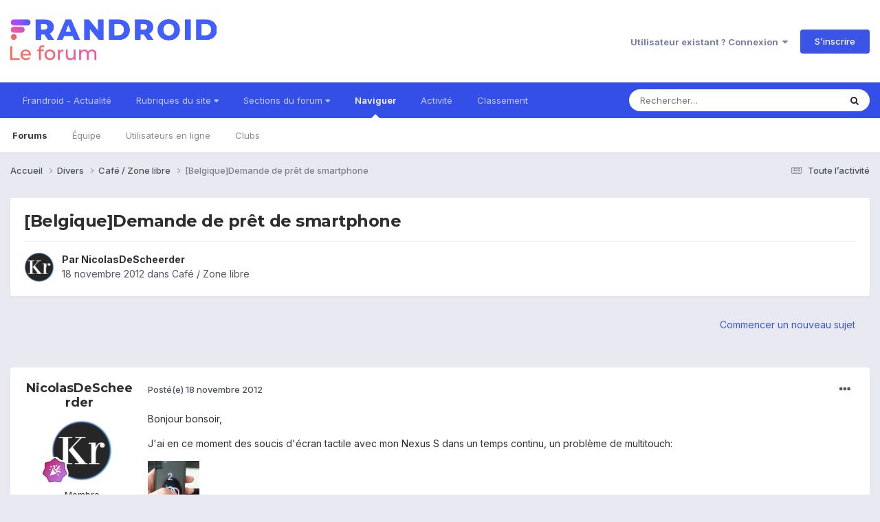

--- FILE ---
content_type: application/javascript
request_url: https://forum.frandroid.com/uploads/javascript_global/root_js_lang_2.js?v=419bb4d07a1768808789
body_size: 34571
content:
ips.setString({"js_num_comments":"{# [0:commentaire][1:commentaire][?:commentaires]}","js_num_mod_comments":"{# [1:commentaire][?:commentaires] de mod\u00e9rateur} ","date_picker_done":"Termin\u00e9","date_picker_prev":"Pr\u00e9c\u00e9dent","date_picker_next":"Suivant","date_picker_today":"Aujourd\u2019hui","date_picker_week":"Semaine","delta_upgrade_confirm":"Avant de continuer, soyez certain d\u2019avoir envoy\u00e9 tous les fichiers sur votre serveur en utilisant les instructions fournies. Ne continuez pas tant que tous les fichiers n\u2019ont pas \u00e9t\u00e9 finis d\u2019envoyer.","user_does_not_exist":"Il n\u2019existe aucun membre avec ce pseudo.","confirm_unignore":"\u00cates-vous s\u00fbr de vouloir arr\u00eater d\u2019ignorer cet utilisateur&nbsp;?","confirm_unignore_desc":"Vous pouvez les ignorer \u00e0 nouveau plus tard depuis cette page.","editedIgnore":"Pr\u00e9f\u00e9rences d\u2019ignorance mises \u00e0 jour","embeddedFail":"<i class='fa fa-warning'><\/i> Un probl\u00e8me est survenu pendant le chargement de ce contenu","followerSettingToggled":"Vos pr\u00e9f\u00e9rences de suivies ont \u00e9t\u00e9 permut\u00e9es.","sc_use_this_version":"Utiliser cette version","sc_remove_selection":"Annuler la s\u00e9lection","saveThemeError":"Impossible d\u2019enregistrer ce fichier de th\u00e8me","themeUnsavedContent":"Cet onglet a du contenu non enregistr\u00e9. \u00cates-vous s\u00fbr de vouloir le fermer&nbsp;?","theme_diff_original_header":"Contenu par d\u00e9faut","theme_diff_original_desc":"(non modifiable)","theme_diff_custom_header":"Version personnalis\u00e9e","theme_diff_custom_desc":"(r\u00e9aliser vos modifications ici)","address_region":"Etat\/R\u00e9gion","specifyLocation":"Indiquez un emplacement\u2026","loading":"Chargement","no_results":"Aucun r\u00e9sultat","cantBeUndone":"Cette action est irr\u00e9versible.","cancel":"Annuler","select":"S\u00e9lectionner","delete":"Supprimer","fullSize":"Voir en taille r\u00e9elle","yes":"Oui","no":"Non","ok":"OK","save":"Enregistrer","pageActionText":"Avec <span data-role='count'>0 s\u00e9lectionn\u00e9<\/span>","pageActionText_number":"{# [0:s\u00e9lectionn\u00e9][1:s\u00e9lectionn\u00e9][?:s\u00e9lectionn\u00e9s]}","show_more":"En savoir plus","cannotDragInto":"Cet \u00e9l\u00e9ment ne peut pas \u00eatre d\u00e9plac\u00e9 ici","prev_page":"Page pr\u00e9c\u00e9dente","next_page":"Page suivante","betweenXandX":"Entre {{start}} et {{end}}","afterX":"Apr\u00e8s {{start}}","beforeX":"Avant {{end}}","hidden":"Masqu\u00e9","pending":"En attente d\u2019approbation","featured":"Mis en \u00e9vidence","pinned":"\u00c9pingl\u00e9","js_login_both":"Soyez s\u00fbr d\u2019\u00eatre connect\u00e9 \u00e0 la fois au PC Admin ainsi qu\u2019\u00e0 la zone publique de votre site pour utiliser cette fonctionnalit\u00e9.","saved":"Enregistr\u00e9","or":"ou","save_position":"Enregistrer la position","by":"Par","in":"dans","add_tag":"Ajouter une \u00e9tiquette","time_just_now":"\u00e0 l\u2019instant","time_minutes_ago":"il y a {# [1:minute][?:minutes]}","time_hours_ago":"Il y a {# [1:heure][?:heures]}","time_1_hour_ago":"il y a une heure","time_other":"Le {{time}}","time_at":"\u00e0","validation_invalid":"La valeur saisie n\u2019est pas valide","validation_max":"La valeur maximale autoris\u00e9e est {{data[1]}}","validation_min":"La valeur minimale autoris\u00e9e est {{data[1]}}","validation_range":"La valeur doit \u00eatre comprise entre {{data[1]}} et {{data[2]}}","validation_maxlength":"La taille maximale est de {{data[1]}} {!# [1:caract\u00e8re][?:caract\u00e8res]}","validation_minlength":"La taille minimale est de {{data[1]}} {!# [1:caract\u00e8re][?:caract\u00e8res]}","validation_rangelength":"La valeur doit contenir entre {{data[1]}} et {{data[2]}} caract\u00e8res","validation_required":"Ce champ est obligatoire","validation_format":"Ce champ ne correspond pas au format requis","validation_regex":"Ce champ ne correspond pas au format requis","not_valid_page":"Num\u00e9ro de page invalide. Saisissez une valeur comprise entre 1 et {{data[1]}}.","usernameAvailable":"Ce pseudo est disponible&nbsp;!","usernameTaken":"Ce pseudo est d\u00e9j\u00e0 utilis\u00e9","ac_prohibit_special":"Les caract\u00e8res sp\u00e9ciaux ({{chars}}) ne sont pas autoris\u00e9s","ac_min_length":"La longueur minimale est de {{len}}","ac_max_length":"La hauteur maximale est de {{len}}","ac_dupes":"Les doublons ne sont pas permis","delete_confirm":"\u00cates-vous s\u00fbr de vouloir supprimer&nbsp;?","delete_confirm_many":"\u00cates-vous s\u00fbr de vouloir supprimer {!#[1:cet \u00e9l\u00e9ment][?:ces # \u00e9l\u00e9ments]}&nbsp;?","member_delete_confirm":"Attention\u00a0!\u00a0Proc\u00e9dez avec pr\u00e9caution\u00a0!","member_delete_confirm_desc":"Vous \u00eates sur le point de supprimer d\u00e9finitivement un membre de votre communaut\u00e9. Cette action est irr\u00e9versible, les comptes NE\u00a0PEUVENT\u00a0PAS \u00eatre restaur\u00e9s.","disable_confirm":"\u00cates-vous s\u00fbr de vouloir d\u00e9sactiver ceci&nbsp;?","toolbar_dialog_title":"Permissions pour {{title}}","skin_delete":"Supprimer","skin_revert":"R\u00e9tablir","skin_revert_confirm":"R\u00e9tablir ce mod\u00e8le entra\u00eenera la perte de toutes les modifications que vous avez effectu\u00e9es. \u00cates-vous s\u00fbr de vouloir continuer&nbsp;? ","skin_delete_confirm":"\u00cates-vous s\u00fbr de vouloir supprimer ce mod\u00e8le de cet ensemble&nbsp;?","generic_confirm":"\u00cates-vous s\u00fbr&nbsp;?","tab_order_saved":"L\u2019ordre de vos onglets a \u00e9t\u00e9 mis \u00e0 jour.","tab_order_not_saved":"L\u2019ordre des onglets ne peut pas \u00eatre enregistr\u00e9 pour le moment","livesearch_no_results":"Aucun r\u00e9sultat dans cette section","dashboard_cant_save":"Nous n\u2019avons pas pu enregistrer les positions de ces vignettes actives.","build_app":"Une application n\u00e9cessite d\u2019\u00eatre construite afin de fonctionner correctement. Voulez-vous la construire avant le t\u00e9l\u00e9chargement\u00a0?","build_download":"Construire en premier","download":"T\u00e9l\u00e9charger","errorLoadingSearch":"Erreur lors du chargement des r\u00e9sultats de la recherche","widgetApproving":"Approbation\u2026","widgetApproved":"Approuv\u00e9","widgetBanning":"Bannissement\u2026","widgetBanned":"Banni","userApproved":"L\u2019inscription de {{name}} a \u00e9t\u00e9 approuv\u00e9e","userBanned":"{{name}} a \u00e9t\u00e9 banni","languageSave":"Enregistrer","check_all":"Tout cocher","uncheck_all":"Tout d\u00e9cocher","member_edit_is_admin":"Vous avez choisi un groupe de membres disposant d\u2019un acc\u00e8s au PC Admin.","member_edit_ok":"Continuer","member_edit_cancel":"Annuler","followUpdated":"Votre pr\u00e9f\u00e9rence de suivi a \u00e9t\u00e9 mis \u00e0 jour","previewBtnCancel":"Retourner et \u00e9diter","filesStillUploading":"Une ou plusieurs pi\u00e8ces jointes sont toujours en cours d\u2019envoi.","filesStillUploadingDesc":"Veuillez attendre la fin de leur envoi avant de soumettre ce formulaire.","yourUploadsFinished":"{!# [1:Envoi termin\u00e9][?:Envois termin\u00e9s]}","notifyUploadSuccess":"{# [1:fichier envoy\u00e9][?:fichiers envoy\u00e9s]} avec succ\u00e8s.","notifyUploadError":"{# [1:fichier a][?:fichiers ont]} \u00e9chou\u00e9 \u00e0 cause d\u2019une erreur.","attachStatus":"{{status}}","attachQueued":"En attente","attachUploading":"Envoi\u2026","attachDone":"Termin\u00e9","attachError":"Erreur","attachFailed":"\u00c9chec de l\u2019envoi","insertIntoPost":"Ins\u00e9rer dans ce message","uploadSingleErr":"Vous \u00eates autoris\u00e9 \u00e0 envoyer un seul fichier.","attachInsertOne":"S\u00e9lectionner cette pi\u00e8ce jointe pour l\u2019ins\u00e9rer","attachRemove":"Supprimer cette pi\u00e8ce jointe","uploadTotalErr":"Vous n\u2019\u00eates autoris\u00e9 qu\u2019\u00e0 envoyer {{size}}&nbsp;{{size_suffix}}.","uploadSizeErr":"{# [1:fichier \u00e9tait plus grand][?:fichiers \u00e9taient plus grands]} que la taille maximale des fichiers ({{max_file_size}}&nbsp;{{size_suffix}}) et {!# [1:a \u00e9t\u00e9 ignor\u00e9][?:ont \u00e9t\u00e9 ignor\u00e9s]}","pluploaderr_-600":"Le fichier doit \u00eatre plus petit que {{max_file_size}}&nbsp;{{size_suffix}}.","size_kb":"ko","size_mb":"Mo","pluploaderr_-601":"Les extensions de fichier autoris\u00e9es sont&nbsp;: {{allowed_extensions}}.","pluploaderr_nomulti":"Vous ne pouvez envoyer qu\u2019un seul fichier.","pluploaderr_SECURITY_EXCEPTION_RAISED":"Un probl\u00e8me est survenu pendant l\u2019envoi du fichier. {{server_error_code}}","pluploaderr_99":"Un probl\u00e8me est survenu pendant l\u2019envoi du fichier. {{server_error_code}}","pluploaderr_upload_error":"Un probl\u00e8me est survenu pendant l\u2019envoi du fichier.","pluploaderr_NO_FILE_UPLOADED":"Vous n\u2019avez s\u00e9lectionn\u00e9 aucun fichier \u00e0 envoyer.","pluploaderr_SERVER_CONFIGURATION":"Un probl\u00e8me est survenu pendant l\u2019envoi du fichier. {{server_error_code}}","errorMarkingRead":"Une erreur est survenue en marquant cet \u00e9l\u00e9ment comme lu.","enlargeImage":"Agrandir l\u2019image","ignoreRemoveConfirm":"\u00cates-vous s\u00fbr de ne plus vouloir ignorer cet utilisateur&nbsp;?","ignoreRemoveDone":"Vous n\u2019ignorez plus %s","signatures_hidden":"Les signatures sont masqu\u00e9es. Elles peuvent \u00eatre r\u00e9activ\u00e9es sur votre page de param\u00e8tres.","signatures_error":"Un probl\u00e8me est survenu lors du masquage des signatures. Veuillez r\u00e9essayer manuellement de les d\u00e9sactiver sur votre page de param\u00e8tres.","single_signature_hidden":"La signature de ce membre est maintenant ignor\u00e9e.","single_signature_error":"Un probl\u00e8me est survenu en ignorant la signature de ce membre.","ignore_prefs_updated":"Vos pr\u00e9f\u00e9rences d\u2019ignorance ont \u00e9t\u00e9 mises \u00e0 jour.","ignore_prefs_error":"Un probl\u00e8me est survenu pendant la modification de vos pr\u00e9f\u00e9rences","errorLoadingContent":"Un probl\u00e8me est survenu pendant le chargement de ce contenu.","reportStatusChanged":"Le statut de ce rapport a \u00e9t\u00e9 mis \u00e0 jour","loadingComments":"Chargement des commentaires\u2026","statusLocked":"D\u00e9verrouiller","statusUnlocked":"Verrouiller","confirmStatusDelete":"\u00cates-vous s\u00fbr de vouloir supprimer ce statut&nbsp;?","confirmStatusCommentDelete":"\u00cates-vous s\u00fbr de vouloir supprimer ce commentaire&nbsp;?","updatingStatus":"Mise \u00e0 jour\u2026","whatsOnYourMind":"Qu\u2019avez-vous \u00e0 l\u2019esprit\u00a0?","submitStatus":"Envoyer le statut","toggleOn":"Activ\u00e9","toggleOff":"D\u00e9sactiv\u00e9","saving":"Enregistrement\u2026","page":"Page","addedIgnore":"{{user}} ajout\u00e9 \u00e0 votre liste d\u2019ignor\u00e9s","saveSearchExample":"Ma recherche pour \"{{currentSearch}}\" dans {{app}}","searchTitle":"Rechercher","searchTitleTerm":"R\u00e9sultats pour \u00ab {{term}} \u00bb","searchTitleTermType":"R\u00e9sultats pour \u00ab {{term}} \u00bb dans {{type}}","searchTitleType":"R\u00e9sultats dans {{type}}","searchFetchingResults":"R\u00e9cup\u00e9ration des r\u00e9sultats\u2026","searchMembers":"Rechercher les membres","searchContent":"Rechercher dans les contenus","searchRequiresTerm":"Veuillez saisir un terme \u00e0 chercher.","searchRequiresTermTags":"Veuillez saisir un terme \u00e0 chercher, ou au moins une \u00e9tiquette.","editorEmoticonButton":"\u00c9motic\u00f4nes","emoticons":"\u00c9motic\u00f4nes","emoticonCategories":"Cat\u00e9gories","emoticonSearch":"Rechercher","emoticonOverview":"Aper\u00e7u","emoticonFind":"Chercher\u2026","emoticonRecent":"\u00c9motic\u00f4nes que j\u2019ai r\u00e9cemment utilis\u00e9es","editorMediaPreviewOK":"<i class='fa fa-check'><\/i> Nous pouvons int\u00e9grer ceci","editorMediaPreviewNot":"<i class='fa fa-times'><\/i> Nous ne pouvons pas int\u00e9grer ceci","editorMediaButtonMedia":"M\u00e9dia","editorMediaButtonLink":"Ins\u00e9rer en tant que lien","editorAttachmentButton":"Fichiers","editorAttachmentTitle":"Ajouter des fichiers","editorLinkButton":"Lien","editorCodeButton":"Code","editorLinkButtonEdit":"Modifier le lien","editorLinkButtonRemove":"Supprimer le lien","editorImageButtonEdit":"Modifier l\u2019image","editorImageButton":"Image","editorImageMaxWidth":"La largeur doit \u00eatre inf\u00e9rieure \u00e0 {{maxwidth}}&nbsp;px","editorImageMaxHeight":"La hauteur doit \u00eatre inf\u00e9rieure \u00e0 {{maxheight}}&nbsp;px","editorPreview":"Aper\u00e7u","loadingLinkTitle":"Chargement du titre du lien\u2026","insertSelected":"Ins\u00e9rer la s\u00e9lection","insertSelectedNum":"Ins\u00e9rer {# [1: \u00e9l\u00e9ment s\u00e9lectionn\u00e9][?: \u00e9l\u00e9ments s\u00e9lectionn\u00e9s]}","pasteAsPlaintext":"Coller sans mise en forme","save_preference":"Enregistrer les pr\u00e9f\u00e9rences","papt_label":"Coller en texte brut par d\u00e9faut","papt_warning":"Vos pr\u00e9f\u00e9rences ne seront pas appliqu\u00e9es tant que vous ne rechargerez pas la page.","editorRightClick":"Saisir votre texte ; maintenir \u00ab ctrl \u00bb et faire un clic droit pour plus d\u2019options","editorRightClickMac":"Saisir votre texte ; maintenir \u00ab cmd \u00bb et faire un clic droit pour plus d\u2019options","editorEditImageTip":"Double-cliquer\/taper pour modifier les options de l\u2019image","editor_code_null":"Aucune coloration syntaxique","editor_code_clike":"Langages C (C, C++, C#, Java, Objective C)","editor_code_htmlmixed":"HTML","editor_code_css":"CSS","editor_code_javascript":"JavaScript","editor_code_xml":"XML","editor_code_php":"PHP","editor_code_sql":"SQL","maxmultiquote":"Vous ne pouvez pas citer plus de messages. Le nombre maximal de messages que vous pouvez cit\u00e9s est de&nbsp;: {{quotes}}","errorAddingMyMedia":"Une erreur est survenue lors de l\u2019ajout de ce fichier dans Mes m\u00e9dias","editorbutton_ipspage":"Page","editorQuote":"Citation","editorQuoteLine":"{{username}} a dit\u00a0:","editorQuoteLineWithTime":"{{date}}, {{username}} a dit\u00a0:","editorQuoteBreakout":"Supprimer la citation et conserver le contenu","editorQuoteRemove":"Supprimer la citation","editorSaid":"a dit\u00a0:","submit_reply":"Ajouter une r\u00e9ponse","editorPrefsButton":"Pr\u00e9f\u00e9rences","editorPrefsPAPT":"Toujours colle comme texte brut","editorSpoiler":"R\u00e9v\u00e9lation","spoilerClickToReveal":"R\u00e9v\u00e9ler le contenu masqu\u00e9","spoilerClickToHide":"Masquer le contenu","multiquote_count":"Citer <span data-role=\"quotingTotal\">{{count}}<\/span>","multiquote_count_plural":"{# [0:message][1:message][?:messages]} ","quote_selected_text":"Citer la s\u00e9lection","newPostSingle":"{{name}} a r\u00e9pondu","newPostMultiple":"{# [0:nouvelle r\u00e9ponse][1:nouvelle r\u00e9ponse][?:nouvelles r\u00e9ponses]} ","newPostMultipleSpillOver":"{!#[1:+ # nouvelle r\u00e9ponse][?:+ # nouvelles r\u00e9ponses]}","showReply":"Afficher la r\u00e9ponse","showReplies":"Afficher les r\u00e9ponses","showFirstX":"Afficher {!# [1:la premi\u00e8re nouvelle r\u00e9ponse][?:les # premi\u00e8res nouvelles r\u00e9ponses]}","showRepliesOr":"ou","goToNewestPage":"Aller au premier nouveau message","editCommentError":"Ce commentaire ne peut plus \u00eatre modifi\u00e9. Il peut avoir \u00e9t\u00e9 d\u00e9plac\u00e9 ou supprim\u00e9, ou une p\u00e9riode trop longue s\u2019est \u00e9coul\u00e9e depuis sa publication pour qu\u2019il puisse \u00eatre modifi\u00e9.","commentApproved":"Le commentaire a \u00e9t\u00e9 approuv\u00e9","commentApproving":"Approbation\u2026","confirmFlagAsSpammer":"\u00cates-vous s\u00fbr de vouloir marquer ce membre comme spammeur&nbsp;?","confirmUnFlagAsSpammer":"\u00cates-vous s\u00fbr de vouloir retirer la marque spammeur&nbsp;?","confirmUnFlagAsSpammerDesc":"Cela n\u2019annulera pas les actions prises lorsque le membre \u00e9tait marqu\u00e9 comme spammeur. Vous devrez annuler ces restrictions manuellement.","mergedConncurrentPosts":"Vos r\u00e9ponses ont \u00e9t\u00e9 fusionn\u00e9es.","notificationNewPostSingleTitle":"Nouvelle r\u00e9ponse","notificationNewPostSingleBody":"{{name}} vient juste de r\u00e9pondre dans {{title}}","notificationNewPostMultipleTitle":"{# [1:nouvelle r\u00e9ponse][?:nouvelles r\u00e9ponses]}","notificationNewPostMultipleBody":"Il y a {# [1:nouvelle r\u00e9ponse][?:nouvelles r\u00e9ponses]} dans {{title}}","notificationsAccepted":"Notifications du navigateur activ\u00e9es","notificationsAcceptedBlurb":"Les notifications ont \u00e9t\u00e9 activ\u00e9es sur votre navigateur, ce qui nous permettra de vous indiquer lorsqu\u2019il y a un nouveau contenu, m\u00eame si vous n\u2019\u00eates pas actif dans cette fen\u00eatre.","notificationsDisabled":"Notifications du navigateur d\u00e9sactiv\u00e9es","notificationsDisabledBlurb":"En activant les notifications du bureau, nous serons en capacit\u00e9 de vous indiquer lorsqu\u2019il y a du nouveau contenu, m\u00eame si vous n\u2019\u00eates pas actif sur cette fen\u00eatre. Consultez la documentation de votre navigateur pour trouver comment activer les notifications pour ce site.","notificationsNotSure":"Notifications du navigateur non activ\u00e9es","notificationsDefaultBlurb":"En activant les notifications du bureau, nous serons en capacit\u00e9 de vous indiquer lorsqu\u2019il y a du nouveau contenu, m\u00eame si vous n\u2019\u00eates pas actif sur cette fen\u00eatre.","notificationsAllow":"Activer les notifications du navigateur","notificationsAllowPrompt":"Votre navigateur vous demandera si vous acceptez les notifications de notre communaut\u00e9. Rechargez cette page apr\u00e8s les avoir accept\u00e9es.","month_0":"janvier","month_1":"f\u00e9vrier","month_2":"mars","month_3":"avril","month_4":"mai","month_5":"juin","month_6":"juillet","month_7":"ao\u00fbt","month_8":"septembre","month_9":"octobre","month_10":"novembre","month_11":"d\u00e9cembre","day_0":"Dimanche","day_1":"Lundi","day_2":"Mardi","day_3":"Mercredi","day_4":"Jeudi","day_5":"Vendredi","day_6":"Samedi","day_0_short":"Dim","day_1_short":"Lun","day_2_short":"Mar","day_3_short":"Mer","day_4_short":"Jeu","day_5_short":"Ven","day_6_short":"Sam","originalPost":"Message original","unsavedContentConfirm":"Vous avez du contenu non enregistr\u00e9&nbsp;? \u00cates-vous s\u00fbr de vouloir quitter&nbsp;?","selectedPrefix":"<span class='ipsType_light ipsType_unbold'>Pr\u00e9fixe de l\u2019\u00e9l\u00e9ment :<\/span>  {{tag}}","selectPrefix":"<span class='ipsType_light ipsType_unbold'>Pr\u00e9fixe de l\u2019\u00e9l\u00e9ment\u00a0:<\/span>  Aucun","selectedNone":"Aucun","sidebarManager":"Gestionnaire de blocs","sidebarManagerDesc":"Glisser les blocs disponibles depuis cette liste vers les zones de blocs pour les ajouter \u00e0 votre communaut\u00e9.","sidebarManagerDesc2":"Les utilisateurs verront uniquement les blocs qu\u2019ils ont le droit de voir.","finishEditing":"Terminer l\u2019\u00e9dition","removeBlock":"Supprimer le bloc","editBlock":"\u00c9diter","sidebarError":"Impossible d\u2019enregistrer la position des blocs","sidebarConfigError":"Impossible d\u2019enregistrer les param\u00e8tres","sidebar_block_blank":"Ce bloc ne peut pas \u00eatre affich\u00e9. Ce pourrait \u00eatre parce qu\u2019il n\u00e9cessite d\u2019\u00eatre configur\u00e9, qu\u2019il ne peut pas \u00eatre affich\u00e9 sur cette page sp\u00e9cifique ou que l\u2019affichage se fera apr\u00e8s le rechargement de cette page.","sidebar_block_blank_no_config":"Ce bloc ne peut pas \u00eatre affich\u00e9. Ce pourrait \u00eatre parce qu\u2019il ne peut pas \u00eatre affich\u00e9 sur cette page sp\u00e9cifique, ou que l\u2019affichage se fera apr\u00e8s le rechargement de cette page.","sidebar_fetch_blocks_error":"Impossible d\u2019obtenir la liste des blocs disponibles","revokeWarning":"Supprimer les avertissements et annuler toutes les actions (c\u2019est-\u00e0-dire supprimer les points et annuler les sanctions), ou simplement supprimer le journal&nbsp;?","reverseAndDelete":"R\u00e9tablir et supprimer","justDelete":"Supprimer seulement","split":"S\u00e9parer","move":"D\u00e9placer","merge":"Fusionner","hide":"Masquer","cantEmptyEdit":"Vous ne pouvez pas soumettre un contenu vide ici. Veuillez entrer quelque chose et r\u00e9essayez.","quotedSpoiler":"Contenu masqu\u00e9","markAsReadConfirm":"\u00cates-vous s\u00fbr de vouloir marquer tout le contenu de la communaut\u00e9 comme \u00e9tant lu&nbsp;?","confirmRemoveCover":"\u00cates-vous s\u00fbr de vouloir supprimer cette photo de couverture&nbsp;?","removeCoverDone":"La photo de couverture a \u00e9t\u00e9 supprim\u00e9e","dragCoverPhoto":"Glissez l\u2019image de couverture pour la repositionner","savePosition":"Enregistrer la position","followFrequency_immediate":"Notification imm\u00e9diate","followFrequency_daily":"Notification quotidienne","followFrequency_weekly":"Notification hebdomadaire","followFrequency_none":"Aucune notification","no_message_selected":"Aucun message s\u00e9l\u00e9ctionn\u00e9","conversationDelete":"\u00cates-vous s\u00fbr de vouloir quitter d\u00e9finitivement cette conversation&nbsp;? Vous ne pourrez plus acc\u00e9der \u00e0 aucun des messages qu\u2019elle contient.","conversationMove":"\u00cates-vous s\u00fbr de vouloir d\u00e9placer cette conversation vers {{name}}&nbsp;?","conversationMoved":"La conversation a \u00e9t\u00e9 d\u00e9plac\u00e9e","sendArchive":"Nous enverrons une archive de cette conversation en tant que pi\u00e8ce jointe \u00e0 votre adresse de courriel","folderDeleted":"Le dossier a \u00e9t\u00e9 supprim\u00e9.","messageUserAdded":"Utilisateur ajout\u00e9 \u00e0 la conversation","messageUsersAdded":"{# [1:uilisateur ajout\u00e9][?:utilisateurs ajout\u00e9s]} \u00e0 cette conversation","messageNotAllUsers":"Tous les utilisateurs indiqu\u00e9s ne peuvent pas \u00eatre ajout\u00e9s \u00e0 cette conversation","messageRemovedUser":"A supprim\u00e9 l\u2019utilisateur de la conversation","addFolder":"Ajouter un dossier","renameFolder":"Renommer le dossier","messengerMarkRead":"Marquer tous les messages dans {{folderName}} comme lus&nbsp;?","messengerMarked":"{{folderName}} marqu\u00e9 comme lu","messengerDeleteConfirm":"\u00cates-vous s\u00fbr de vouloir supprimer ce dossier et TOUS les messages qu\u2019il contient&nbsp;?","messengerDeleteContents":"\u00cates-vous s\u00fbr de vouloir supprimer TOUS les messages dans {{folderName}}&nbsp;?","renamedTo":"{{folderName}} renomm\u00e9 en {{newFolderName}}","messagesDeleteMany":"\u00cates-vous s\u00fbr de vouloir supprimer {!#[1:cette conversation][?:ces # conversations]}&nbsp;?","messagesDelete":"\u00cates-vous s\u00fbr de vouloir supprimer cette conversation&nbsp;?","messagesDeleteSubText":"La conversation sera supprim\u00e9e de votre bo\u00eete de r\u00e9ception et vous ne pourrez plus la voir ou la rejoindre. Les autres participants continueront de la voir.","messagesDeleteManySubText":"Supprimer ces conversations les retirera de votre bo\u00eete de r\u00e9ception, mais les autres participants continueront de les voir.","metaTagsSaved":"Les balises meta pour cette page ont \u00e9t\u00e9 enregistr\u00e9es.","metaTagsUnsaved":"Vous n\u2019avez pas enregistr\u00e9 les modifications des balises meta sur cette page.","rating_saved":"Note enregistr\u00e9e","rating_failed":"Impossible d\u2019enregistrer la note","youRatedThis":"Vous avez not\u00e9 ceci {# [1:\u00e9toile][?:\u00e9toiles]}","vseSection_body":"Corps","vseSection_buttons":"Styles de bouton","vseSection_header":"Styles d\u2019en-t\u00eate","vseSection_backgrounds":"Arri\u00e8res-plans de la zone","vseSection_other":"Autres styles","vseBackground":"Arri\u00e8re-plan","vseBackground_image":"Image d\u2019arri\u00e8re-plan","vseBackground_gradient":"D\u00e9grad\u00e9 d\u2019arri\u00e8re-plan","vseFont_color":"Couleur de la police","vseGradient_color":"Couleur","vseGradient_position":"Position","vseGradient_save":"Enregistrer le d\u00e9grad\u00e9","vseCancel":"Annuler","vseSave":"Enregistrer","vseDelete":"Supprimer","vseAddStop":"Ajouter un arr\u00eat","vseColorizer_desc":"Cet outil vous permet de modifier toutes les couleurs pertinentes de ce th\u00e8me en choisissant simplement quelques couleurs principales. Si vous avez d\u00e9j\u00e0 effectu\u00e9 des personnalisations, elles seront perdues.","vseColorizer_primary":"Primaire","vseColorizer_secondary":"Secondaire","vseColorizer_tertiary":"Tertiaire","vseColorizer_text":"Texte","vseColorizer_revert":"R\u00e9tablir le coloriseur","vseRevert":"\u00cates-vous s\u00fbr de vouloir annuler tous les changements&nbsp;?","vseRevert_subtext":"Cela r\u00e9tablira les couleurs d\u2019origine, avant que vous commenciez vos modifications.","vseNoChanges":"Il n\u2019y a encore pas encore de modification \u00e0 enregistrer dans ce th\u00e8me","vseSkinBuilt":"Votre th\u00e8me a \u00e9t\u00e9 g\u00e9n\u00e9r\u00e9. Souhaitez-vous fermer l\u2019\u00e9diteur et retourner sur la page d\u2019accueil de la communaut\u00e9&nbsp;?","vseSkinBuilt_error":"Un probl\u00e8me technique est survenu durant l\u2019enregistrement de ce th\u00e8me.","vseUnsaved":"Vous avez des modifications non enregistr\u00e9es qui seront perdues. \u00cates-vous s\u00fbr de vouloir fermer l\u2019\u00e9diteur&nbsp;?","vseMatchedStyles":"Styles assortis","questionTitle":"Question {{id}}","choicesTitle":"Choix","votesTitle":"Votes","noMoreQuestionsMlord":"Vous avez atteint le nombre maximal de questions qu\u2019un sondage peut contenir","noMoreChoices":"Vous ne pouvez pas ajouter plus de choix pour cette question","cantRemoveOnlyChoice":"Vous devez laisser au moins deux choix pour cette question","addChoice":"Ajouter un choix","removeQuestion":"Supprimer la question","removeQuestionConfirm":"\u00cates-vous s\u00fbr de vouloir supprimer cette question&nbsp;?","multipleChoiceQuestion":"Question \u00e0 choix multiples&nbsp;?","questionPlaceholder":"Titre de la question","votingNow":"Vote en cours\u2026","thanksForVoting":"Merci pour votre vote","warn_allow_result_view":"Apr\u00e8s avoir vu les r\u00e9sultats, vous ne serez plus en mesure de voter.","theme_revert_setting":"R\u00e9tablir la valeur du param\u00e8tre du th\u00e8me depuis un th\u00e8me parent ou depuis la valeur du param\u00e8tre par d\u00e9faut du th\u00e8me&nbsp;?","files_overview_move_desc":"Cette configuration est en cours d\u2019utilisation et a \u00e9t\u00e9 modifi\u00e9e\u00a0!<br \/>Si vous ne l\u2019avez pas fait manuellement, les fichiers devront \u00eatre d\u00e9plac\u00e9s au nouvel endroit.","files_overview_move":"D\u00e9placer les fichiers pour moi","files_overview_leave":"J\u2019ai d\u00e9j\u00e0 d\u00e9plac\u00e9 les fichiers","menuItemHasChildren":"Cet \u00e9l\u00e9ment du menu contient des fils, qui seront aussi supprim\u00e9s si vous continuez. Voulez-vous continuer\u00a0?","menuManagerEmptyList":"Ce menu d\u00e9roulant est actuellement vide.","menuManagerRemoveItem":"Supprimer cet \u00e9l\u00e9ment","menuManagerNewItem":"Nouvel \u00e9l\u00e9ment","menuManagerUnsavedTemp":"Vous avez des \u00e9l\u00e9ments non enregistr\u00e9s qui seront supprim\u00e9s si vous continuez. \u00cates-vous s\u00fbr&nbsp;?","publishing":"Publication\u2026","publishedMenu":"Vos modifications de menu sont maintenant appliqu\u00e9s","menuPublishUnsaved":"Votre menu poss\u00e8de des modifications non publi\u00e9es qui ne sont pas encore en ligne. Cliquez sur le bouton \u00ab\u00a0Publier ce menu\u00a0\u00bb dans la barre d\u2019outils pour les mettre en ligne.","menuRestoreConfirm":"\u00cates-vous s\u00fbr de vouloir r\u00e9tablir le menu par d\u00e9faut&nbsp;? Toutes les modifications effectu\u00e9es seront perdues.","menuRestoreConfirmSubtext":"Le menu qui a \u00e9t\u00e9 r\u00e9tabli ne sera pas publi\u00e9 tant que vous n\u2019aurez pas cliqu\u00e9 sur le bouton \u00ab\u00a0Publier ce menu\u00a0\u00bb.","confirmRemoveStream":"\u00cates-vous s\u00fbr de vouloir supprimer ce flux&nbsp;?","newActivityItems":"Il y a {!# [1:un nouvel \u00e9l\u00e9ment][?:# nouveaux \u00e9l\u00e9ments]} \u00e0 voir. Cliquez ici pour {!# [1:le][?:les]} charger.","errorLoadingStream":"D\u00e9sol\u00e9, une erreur est survenue en chargeant davantage d\u2019activit\u00e9.","loadNewActivity":"Charger plus d\u2019activit\u00e9","noMoreActivity":"Aucune activit\u00e9 suppl\u00e9mentaire \u00e0 afficher.","autoUpdateStopped":"<i class='fa fa-pause'><\/i> Rafra\u00eechir pour reprendre les mises \u00e0 jour automatiques","streamDefaultTooltip":"Nous avons \u00e9galement mis votre flux {{title}} ici pour un acc\u00e8s facile","streamFilter_stream_include_comments_0":"\u00c9l\u00e9ments seulement","streamFilter_stream_include_comments_1":"\u00c9l\u00e9ments, commentaires et avis","streamFilter_stream_read_unread":"Non lu","streamFilter_stream_read_all":"<em>Tout<\/em>","streamFilter_stream_follow_all":"<em>De tout<\/em>","streamFilter_stream_follow_followed":"Je suis","streamFilter_stream_sort_newest":"Plus r\u00e9cents en premier","streamFilter_stream_sort_oldest":"Plus anciens en premier","streamFilter_stream_tags_noTags":"<em>N\u2019importe quelle \u00e9tiquette<\/em>","streamFilter_stream_tags_tags":"\u00c9tiquet\u00e9 {{tags}}","streamFilter_stream_tags_count":"{# [1:\u00e9tiquette][?:\u00e9tiquettes]}","streamFilter_stream_ownership_all":"<em>Tout<\/em>","streamFilter_stream_ownership_started":"J\u2019ai commenc\u00e9","streamFilter_stream_ownership_postedin":"J\u2019ai post\u00e9 dedans","streamFilter_stream_ownership_custom":"{# [1:membre][?:membres]}","streamFilter_stream_follow_items":"\u00c9l\u00e9ments","streamFilter_stream_follow_members":"Membres","streamFilter_stream_follow_containers":"Zones","streamFilter_stream_date_type_all":"<em>N\u2019importe quand<\/em>","streamFilter_stream_date_type_last_visit":"Derni\u00e8re visite","streamFilter_stream_date_type_relative":"{!# [1:Dernier jour][?:# derniers jours]}","streamFilter_stream_date_type_start":"\u00c0 partir du {{start}}","streamFilter_stream_date_type_end":"Avant {{end}}","streamFilter_stream_date_type_range":"{{start}} au {{end}}","streamFilter_stream_classes_all":"<em>Tout le contenu<\/em>","toggleFiltersHidden":"Afficher les filtres <i class='fa fa-caret-down'><\/i>","toggleFiltersShown":"Masquer les filtres <i class='fa fa-caret-up'><\/i>","notificationGeneralSingle":"Nouvelle notification","notificationGeneralMultiple":"{# [1:nouvelle notification][?:nouvelles notifications]}","notificationFlashSingle":"Vous avez une nouvelle notification","notificationFlashMultiple":"Vous avez {# [1:une nouvelle notification][?:des nouvelles notifications]}","messageGeneralSingle":"Nouveau message personnel","messageGeneralMultiple":"{# [1:nouveau message personnel][?:nouveaux messages personnels]}","messageFlashSingle":"Vous avez un nouveau message personnel","messageFlashMultiple":"Vous avez {# [1:nouveau message personnel][?:nouveaux messages personnels]}","approvalQueueNoPerm":"Vous n\u2019avez pas la permission d\u2019effectuer cette action pour ce contenu.","apiEndpoints_all":"Tous les points d\u2019extr\u00e9mit\u00e9 accessibles","apiEndpoints_some":"{{checked}} sur {# [0:point d\u2019extr\u00e9mit\u00e9 accessible][1:point d\u2019extr\u00e9mit\u00e9 accessible][?:points d\u2019extr\u00e9mit\u00e9 accessibles]}","apiEndpoints_none":"Aucun point d\u2019extr\u00e9mit\u00e9 accessible","forumMarkedRead":"Forum marqu\u00e9 comme lu","topicMarkedRead":"Sujet marqu\u00e9 comme lu","js_num_topic_posts":"{# [0:message][1:message][?:messages]} dans ce sujet","votes_no_number":"{!# [-1:vote][1:vote][?:votes]}","messagesMove":"D\u00e9placer les conversations","messageSearchFail":"Vous n\u2019avez pas s\u00e9lectionn\u00e9 quoi que ce soit \u00e0 rechercher","messageSearchFailSubText":"Veuillez choisir au moins un \u00e9l\u00e9ment dans lequel chercher dans le menu de recherche.","uploadMaxFilesErr":"Vous \u00eates uniquement autoris\u00e9 \u00e0 envoyer {# [1:fichier][?:fichiers]}.","emoticon_no_spaces":"Les \u00e9motic\u00f4nes ne peuvent pas avoir un espace dans le code texte.","embed_error_message_admin":"Le lien n\u2019a pas pu \u00eatre int\u00e9gr\u00e9 \u00e0 cause d\u2019une erreur inattendue\u00a0: {{error}}.","cancel_edit_confirm":"Vos modifications n\u2019ont pas \u00e9t\u00e9 enregistr\u00e9es. \u00cates-vous s\u00fbr de vouloir annuler\u00a0?","supportToolFailsHead":"Il y a des probl\u00e8mes diagnostiqu\u00e9s non r\u00e9solus","supportToolFailsInfo":"Notre \u00e9quipe de soutien proposera probablement d\u2019exclure ces points comme cause de tout probl\u00e8me que vous rencontrez. Afin de vous assurer de recevoir la r\u00e9solution la plus rapide possible, il est fortement recommand\u00e9 de r\u00e9soudre ces probl\u00e8mes avant de contacter le support.","supportTool3rdPartyHead":"Vous n\u2019avez pas essay\u00e9 de d\u00e9sactiver les personnalisations tierces","supportTool3rdPartyInfo":"Notre \u00e9quipe de support proposera probablement de les d\u00e9sactiver pour les \u00e9liminer comme cause de tout probl\u00e8me que vous rencontrez. Afin de vous assurer de recevoir la r\u00e9solution la plus rapide possible, il est fortement recommand\u00e9 d\u2019essayer de les d\u00e9sactiver avant de contacter le support. Apr\u00e8s avoir appuy\u00e9 sur le bouton pour les d\u00e9sactiver, vous aurez imm\u00e9diatement la possibilit\u00e9 de les r\u00e9activer si le probl\u00e8me n\u2019est pas r\u00e9solu.","supportDisablingCustomizations":"D\u00e9sactivation des personnalisations\u2026","supportEnablingCustomizations":"R\u00e9activation des personnalisations\u2026","supportContinueAnyway":"Continuer malgr\u00e9 tout","tagsUpdated":"Les \u00e9tiquettes ont \u00e9t\u00e9 mises \u00e0 jour","tagRemoved":"\u00c9tiquette supprim\u00e9e","strength_1":"Tr\u00e8s faible","strength_2":"Faible","strength_3":"Acceptable","strength_4":"Fort","strength_5":"Tr\u00e8s fort","password_advice":"Un bon mot de passe n\u00e9cessite l\u2019utilisation de\u00a0:<br\/><ul class='ipsBullets'><li>8 caract\u00e8res ou plus<\/li><li>Un m\u00e9lange de lettres et de chiffres<\/li><li>Un m\u00e9lange de majuscules et minuscules<\/li><li>Des caract\u00e8res sp\u00e9ciaux<\/li><li>De mots n\u2019\u00e9tant pas dans le dictionnaire<\/li><\/ul>","err_password_strength":"Votre mot de passe doit \u00eatre au moins consid\u00e9r\u00e9 comme {{strength}}.","password_advice_title":"Choisir un mot de passe","editor_code_lua":"Lua","editor_code_perl":"Perl","editor_code_python":"Python","editor_code_ruby":"Ruby","editor_code_stex":"sTeX \/ LaTeX","editor_code_swift":"Swift","supportAcpAccountHead":"L\u2019\u00e9quipe de support d\u2019IPS peut avoir besoin d\u2019un acc\u00e8s \u00e0 votre PC Admin afin de vous aider","supportAcpAccountDisableBlurb":"Il est recommand\u00e9 que vous laissiez ceci activ\u00e9, IPS pourra ainsi vous aider sans d\u00e9lai si un acc\u00e8s est n\u00e9cessaire. Les informations sont envoy\u00e9es et stock\u00e9es de mani\u00e8re s\u00e9curis\u00e9e et vous pouvez supprimer le compte une fois votre probl\u00e8me est r\u00e9solu.","supportAcpAccountDisableYes":"Fournir un acc\u00e8s","supportAcpAccountDisableNo":"Non merci","commentUnrecommended":"La recommandation du commentaire a \u00e9t\u00e9 supprim\u00e9e","month_0_short":"Janv.","month_1_short":"F\u00e9vr.","month_2_short":"Mars","month_3_short":"Avr.","month_4_short":"Mai","month_5_short":"Juin","month_6_short":"Juill.","month_7_short":"Ao\u00fbt","month_8_short":"Sept.","month_9_short":"Oct.","month_10_short":"Nov.","month_11_short":"D\u00e9c.","promote_confirm_delete":"\u00cates-vous s\u00fbr de vouloir supprimer cet \u00e9l\u00e9ment promu\u00a0?","promote_confirm_delete_desc":"La suppression ne supprimera pas l\u2019\u00e9l\u00e9ment original de contenu, et ne le supprimera pas des services externes de partage tels que Facebook et Twitter. Cela supprimera l\u2019\u00e9l\u00e9ment uniquement de la liste \u00ab Nos choix \u00bb.","enablePromote":"Activer","promoteImmediate":"Prochain traitement par lots","promoteAuto":"Prochain traitement par lots automatiquement planifi\u00e9","promoteCustom":"Planification personnalis\u00e9e","menuItemHasDropdown":"Cet \u00e9l\u00e9ment de menu a une liste d\u00e9roulante qui sera aussi supprim\u00e9e si vous continuez. Voulez-vous continuer\u00a0?","streamFilter_stream_classes_no_clubs":"<em>Tout les contenus de la communaut\u00e9<\/em>","notificationMarkAsRead":"\u00cates-vous s\u00fbr de vouloir marquer ceci comme lu\u00a0?","clubMemberApproved":"La demande de ce membre a \u00e9t\u00e9 <strong>approuv\u00e9e<\/strong>","clubMemberDeclined":"La demande de ce membre a \u00e9t\u00e9 <strong>refus\u00e9e<\/strong>","removedReaction":"Votre r\u00e9action a \u00e9t\u00e9 supprim\u00e9e","imageProxyRebuild":"Reconstruire le contenu existant\u00a0?","imageProxyRebuildYes":"Oui, reconstruire","imageProxyRebuildNo":"Non","topicsFromAllForums":"Showing topics from all forums","topicsFromXForums":"Showing topics from {# [1:forum][?:forums]}","markForumAsReadConfirm":"Are you sure you want to mark all topics in this forum as read?","close":"Fermer","findOutMore":"En savoir plus","whatsNew":"Quoi de neuf sur la communaut\u00e9 Invision\u00a0?","clubRequestApproved":"Demande accept\u00e9e","clubRequestDenied":"Demande refus\u00e9e","reactDailyExceeded":"D\u00e9sol\u00e9, vous ne pouvez pas ajouter d\u2019autres r\u00e9actions aujourd\u2019hui.","reactError":"D\u00e9sol\u00e9, un probl\u00e8me est survenu lors de la r\u00e9action \u00e0 ce contenu.","ac_optional":"Choisir","licenseRenewalTitle":"Votre avis nous int\u00e9resse","licenseRenewalText":"Pourriez-vous, en r\u00e9pondant \u00e0 un sondage de 2 minutes, nous dire pourquoi vous ne voulez pas renouveler votre licence\u00a0? Votre r\u00e9ponse nous aidera \u00e0 am\u00e9liorer nos produits et services \u00e0 l\u2019avenir.","licenseRenewalCheckbox":"Masquer le rappel de renouvellement","licenseRenewalNo":"Non, merci","licenseRenewalYes":"Oui, emmenez-moi \u00e0 l\u2019enqu\u00eate.","form_email_bad":"Ce n\u2019est pas une adresse de courriel valide.","emoji":"\u00c9motic\u00f4nes","emoji-category-smileys_people":"Smileys & People","emoji-category-animals_nature":"Animals & Nature","emoji-category-food_drink":"Food & Drink","emoji-category-activities":"Activity","emoji-category-travel_places":"Travel & Places","emoji-category-objects":"Objects","emoji-category-symbols":"Symbols","emoji-category-flags":"Flags","emoji-category-recent":"Recently Used","emoji_skin_tone":"Couleur de peau","emoji_skin_tone_default":"Par d\u00e9faut","emoji_skin_tone_light":"Clair","emoji_skin_tone_medium_light":"Moyennement clair","emoji_skin_tone_medium":"Moyen","emoji_skin_tone_medium_dark":"Moyennement fonc\u00e9","emoji_skin_tone_dark":"Sombre","emoji-jack_o_lantern":"Jack O Lantern","emoji-christmas_tree":"Christmas Tree","emoji-fireworks":"Fireworks","emoji-sparkler":"Firework Sparkler","emoji-sparkles":"Sparkles","emoji-balloon":"Balloon","emoji-tada":"Party Popper","emoji-confetti_ball":"Confetti Ball","emoji-tanabata_tree":"Tanabata Tree","emoji-bamboo":"Pine Decoration","emoji-dolls":"Japanese Dolls","emoji-flags":"Carp Streamer","emoji-wind_chime":"Wind Chime","emoji-rice_scene":"Moon Viewing Ceremony","emoji-ribbon":"Ribbon","emoji-gift":"Wrapped Present","emoji-reminder_ribbon":"Reminder Ribbon","emoji-admission_tickets":"Admission Tickets","emoji-ticket":"Ticket","emoji-medal":"Military Medal","emoji-trophy":"Trophy","emoji-sports_medal":"Sports Medal","emoji-first_place_medal":"First Place Medal","emoji-second_place_medal":"Second Place Medal","emoji-third_place_medal":"Third Place Medal","emoji-soccer":"Soccer Ball","emoji-baseball":"Baseball","emoji-basketball":"Basketball And Hoop","emoji-volleyball":"Volleyball","emoji-football":"American Football","emoji-rugby_football":"Rugby Football","emoji-tennis":"Tennis Racquet And Ball","emoji-8ball":"Billiards","emoji-bowling":"Bowling","emoji-cricket_bat_and_ball":"Cricket Bat And Ball","emoji-field_hockey_stick_and_ball":"Field Hockey Stick And Ball","emoji-ice_hockey_stick_and_puck":"Ice Hockey Stick And Puck","emoji-table_tennis_paddle_and_ball":"Table Tennis Paddle And Ball","emoji-badminton_racquet_and_shuttlecock":"Badminton Racquet And Shuttlecock","emoji-boxing_glove":"Boxing Glove","emoji-martial_arts_uniform":"Martial Arts Uniform","emoji-goal_net":"Goal Net","emoji-dart":"Direct Hit","emoji-golf":"Flag In Hole","emoji-ice_skate":"Ice Skate","emoji-fishing_pole_and_fish":"Fishing Pole And Fish","emoji-running_shirt_with_sash":"Running Shirt With Sash","emoji-ski":"Ski And Ski Boot","emoji-sled":"Sled","emoji-curling_stone":"Curling Stone","emoji-video_game":"Video Game","emoji-joystick":"Joystick","emoji-game_die":"Game Die","emoji-spades":"Spade Suit","emoji-hearts":"Heart Suit","emoji-diamonds":"Diamond Suit","emoji-clubs":"Club Suit","emoji-black_joker":"Joker","emoji-mahjong":"Mahjong Tile Red Dragon","emoji-flower_playing_cards":"Flower Playing Cards","emoji-mute":"Speaker With Cancellation Stroke","emoji-speaker":"Speaker","emoji-sound":"Speaker With One Sound Wave","emoji-loud_sound":"Speaker With Three Sound Waves","emoji-loudspeaker":"Public Address Loudspeaker","emoji-mega":"Cheering Megaphone","emoji-postal_horn":"Postal Horn","emoji-bell":"Bell","emoji-no_bell":"Bell With Cancellation Stroke","emoji-musical_score":"Musical Score","emoji-musical_note":"Musical Note","emoji-notes":"Multiple Musical Notes","emoji-studio_microphone":"Studio Microphone","emoji-level_slider":"Level Slider","emoji-control_knobs":"Control Knobs","emoji-microphone":"Microphone","emoji-headphones":"Headphone","emoji-radio":"Radio","emoji-saxophone":"Saxophone","emoji-guitar":"Guitar","emoji-musical_keyboard":"Musical Keyboard","emoji-trumpet":"Trumpet","emoji-violin":"Violin","emoji-drum_with_drumsticks":"Drum With Drumsticks","emoji-iphone":"Mobile Phone","emoji-calling":"Mobile Phone With Rightwards Arrow At Left","emoji-phone":"Telephone","emoji-telephone_receiver":"Telephone Receiver","emoji-pager":"Pager","emoji-fax":"Fax Machine","emoji-battery":"Battery","emoji-electric_plug":"Electric Plug","emoji-computer":"Personal Computer","emoji-desktop_computer":"Desktop Computer","emoji-printer":"Printer","emoji-keyboard":"Keyboard","emoji-three_button_mouse":"Computer Mouse","emoji-trackball":"Trackball","emoji-minidisc":"Minidisc","emoji-floppy_disk":"Floppy Disk","emoji-cd":"Optical Disc","emoji-dvd":"DVD","emoji-movie_camera":"Movie Camera","emoji-film_frames":"Film Frames","emoji-film_projector":"Film Projector","emoji-clapper":"Clapper Board","emoji-tv":"Television","emoji-camera":"Camera","emoji-camera_with_flash":"Camera With Flash","emoji-video_camera":"Video Camera","emoji-vhs":"Videocassette","emoji-mag":"Left Pointing Magnifying Glass","emoji-mag_right":"Right Pointing Magnifying Glass","emoji-microscope":"Microscope","emoji-telescope":"Telescope","emoji-satellite_antenna":"Satellite Antenna","emoji-candle":"Candle","emoji-bulb":"Electric Light Bulb","emoji-flashlight":"Electric Torch","emoji-izakaya_lantern":"Izakaya Lantern","emoji-notebook_with_decorative_cover":"Notebook With Decorative Cover","emoji-closed_book":"Closed Book","emoji-book":"Livre ouvert","emoji-green_book":"Green Book","emoji-blue_book":"Blue Book","emoji-orange_book":"Orange Book","emoji-books":"Livres","emoji-notebook":"Notebook","emoji-ledger":"Ledger","emoji-page_with_curl":"Page With Curl","emoji-scroll":"Scroll","emoji-page_facing_up":"Page Facing Up","emoji-newspaper":"Newspaper","emoji-rolled_up_newspaper":"Rolled Up Newspaper","emoji-bookmark_tabs":"Bookmark Tabs","emoji-bookmark":"Marque-page","emoji-label":"Label","emoji-moneybag":"Money Bag","emoji-yen":"Banknote With Yen Sign","emoji-dollar":"Banknote With Dollar Sign","emoji-euro":"Banknote With Euro Sign","emoji-pound":"Banknote With Pound Sign","emoji-money_with_wings":"Money With Wings","emoji-credit_card":"Credit Card","emoji-chart":"Chart With Upwards Trend And Yen Sign","emoji-currency_exchange":"Currency Exchange","emoji-heavy_dollar_sign":"Heavy Dollar Sign","emoji-email":"Envelope","emoji-e-mail":"E Mail Symbol","emoji-incoming_envelope":"Incoming Envelope","emoji-envelope_with_arrow":"Envelope With Downwards Arrow Above","emoji-outbox_tray":"Outbox Tray","emoji-inbox_tray":"Inbox Tray","emoji-package":"Package","emoji-mailbox":"Closed Mailbox With Raised Flag","emoji-mailbox_closed":"Closed Mailbox With Lowered Flag","emoji-mailbox_with_mail":"Open Mailbox With Raised Flag","emoji-mailbox_with_no_mail":"Open Mailbox With Lowered Flag","emoji-postbox":"Postbox","emoji-ballot_box_with_ballot":"Ballot Box With Ballot","emoji-pencil2":"Pencil","emoji-black_nib":"Fountain Pen","emoji-lower_left_fountain_pen":"Fountain Pen","emoji-lower_left_ballpoint_pen":"Pen","emoji-lower_left_paintbrush":"Paintbrush","emoji-lower_left_crayon":"Crayon","emoji-memo":"Memo","emoji-briefcase":"Briefcase","emoji-file_folder":"File Folder","emoji-open_file_folder":"Open File Folder","emoji-card_index_dividers":"Card Index Dividers","emoji-date":"Calendar","emoji-calendar":"Tear Off Calendar","emoji-spiral_note_pad":"Spiral Notepad","emoji-spiral_calendar_pad":"Spiral Calendar","emoji-card_index":"Card Index","emoji-chart_with_upwards_trend":"Chart With Upwards Trend","emoji-chart_with_downwards_trend":"Chart With Downwards Trend","emoji-bar_chart":"Bar Chart","emoji-clipboard":"Clipboard","emoji-pushpin":"Pushpin","emoji-round_pushpin":"Round Pushpin","emoji-paperclip":"Paperclip","emoji-linked_paperclips":"Linked Paperclips","emoji-straight_ruler":"Straight Ruler","emoji-triangular_ruler":"Triangular Ruler","emoji-scissors":"Scissors","emoji-card_file_box":"Card File Box","emoji-file_cabinet":"File Cabinet","emoji-wastebasket":"Wastebasket","emoji-lock":"Lock","emoji-unlock":"Open Lock","emoji-lock_with_ink_pen":"Lock With Ink Pen","emoji-closed_lock_with_key":"Closed Lock With Key","emoji-key":"Key","emoji-old_key":"Old Key","emoji-hammer":"Hammer","emoji-pick":"Pick","emoji-hammer_and_pick":"Hammer And Pick","emoji-hammer_and_wrench":"Hammer And Wrench","emoji-dagger_knife":"Dagger","emoji-crossed_swords":"Crossed Swords","emoji-gun":"Pistol","emoji-bow_and_arrow":"Bow And Arrow","emoji-shield":"Shield","emoji-wrench":"Wrench","emoji-nut_and_bolt":"Nut And Bolt","emoji-gear":"Gear","emoji-compression":"Clamp","emoji-alembic":"Alembic","emoji-scales":"Balance Scale","emoji-link":"Link Symbol","emoji-chains":"Chains","emoji-syringe":"Syringe","emoji-pill":"Pill","emoji-smoking":"Smoking Symbol","emoji-coffin":"Coffin","emoji-funeral_urn":"Funeral Urn","emoji-moyai":"Moyai","emoji-oil_drum":"Oil Drum","emoji-crystal_ball":"Crystal Ball","emoji-shopping_trolley":"Shopping Trolley","emoji-atm":"Automated Teller Machine","emoji-put_litter_in_its_place":"Put Litter In Its Place Symbol","emoji-potable_water":"Potable Water Symbol","emoji-wheelchair":"Wheelchair Symbol","emoji-mens":"Mens Symbol","emoji-womens":"Womens Symbol","emoji-restroom":"Restroom","emoji-baby_symbol":"Baby Symbol","emoji-wc":"Water Closet","emoji-passport_control":"Passport Control","emoji-customs":"Customs","emoji-baggage_claim":"Baggage Claim","emoji-left_luggage":"Left Luggage","emoji-warning":"Warning Sign","emoji-children_crossing":"Children Crossing","emoji-no_entry":"No Entry","emoji-no_entry_sign":"No Entry Sign","emoji-no_bicycles":"No Bicycles","emoji-no_smoking":"No Smoking Symbol","emoji-do_not_litter":"Do Not Litter Symbol","emoji-non-potable_water":"Non Potable Water Symbol","emoji-no_pedestrians":"No Pedestrians","emoji-no_mobile_phones":"No Mobile Phones","emoji-underage":"No One Under Eighteen Symbol","emoji-radioactive_sign":"Radioactive","emoji-biohazard_sign":"Biohazard","emoji-arrow_up":"Upwards  Arrow","emoji-arrow_upper_right":"North East Arrow","emoji-arrow_right":"Rightwards Arrow","emoji-arrow_lower_right":"South East Arrow","emoji-arrow_down":"Downwards  Arrow","emoji-arrow_lower_left":"South West Arrow","emoji-arrow_left":"Leftwards  Arrow","emoji-arrow_upper_left":"North West Arrow","emoji-arrow_up_down":"Up Down Arrow","emoji-left_right_arrow":"Left Right Arrow","emoji-leftwards_arrow_with_hook":"Leftwards Arrow With Hook","emoji-arrow_right_hook":"Rightwards Arrow With Hook","emoji-arrow_heading_up":"Arrow Pointing Rightwards Then Curving Upwards","emoji-arrow_heading_down":"Arrow Pointing Rightwards Then Curving Downwards","emoji-arrows_clockwise":"Clockwise Downwards And Upwards Open Circle Arrows","emoji-arrows_counterclockwise":"Anticlockwise Downwards And Upwards Open Circle Arrows","emoji-back":"Back With Leftwards Arrow Above","emoji-end":"End With Leftwards Arrow Above","emoji-on":"On With Exclamation Mark With Left Right Arrow Above","emoji-soon":"Soon With Rightwards Arrow Above","emoji-top":"Top With Upwards Arrow Above","emoji-place_of_worship":"Place Of Worship","emoji-atom_symbol":"Atom Symbol","emoji-om_symbol":"Om","emoji-star_of_david":"Star Of David","emoji-wheel_of_dharma":"Wheel Of Dharma","emoji-yin_yang":"Yin Yang","emoji-latin_cross":"Latin Cross","emoji-orthodox_cross":"Orthodox Cross","emoji-star_and_crescent":"Star And Crescent","emoji-peace_symbol":"Peace Symbol","emoji-menorah_with_nine_branches":"Menorah With Nine Branches","emoji-six_pointed_star":"Six Pointed Star With Middle Dot","emoji-aries":"Aries","emoji-taurus":"Taurus","emoji-gemini":"Gemini","emoji-cancer":"Cancer","emoji-leo":"Leo","emoji-virgo":"Virgo","emoji-libra":"Libra","emoji-scorpius":"Scorpius","emoji-sagittarius":"Sagittarius","emoji-capricorn":"Capricorn","emoji-aquarius":"Aquarius","emoji-pisces":"Pisces","emoji-ophiuchus":"Ophiuchus","emoji-twisted_rightwards_arrows":"Twisted Rightwards Arrows","emoji-repeat":"Clockwise Rightwards And Leftwards Open Circle Arrows","emoji-repeat_one":"Clockwise Rightwards And Leftwards Open Circle Arrows With Circled One Overlay","emoji-arrow_forward":"Play Symbol","emoji-fast_forward":"Fast Forward Symbol","emoji-black_right_pointing_double_triangle_with_vertical_bar":"Skip Forward Symbol","emoji-black_right_pointing_triangle_with_double_vertical_bar":"Play\/Pause Symbol","emoji-arrow_backward":"Left Pointing Triangle","emoji-rewind":"Rewind Symbol","emoji-black_left_pointing_double_triangle_with_vertical_bar":"Skip Backward Symbol","emoji-arrow_up_small":"Up Pointing Small Red Triangle","emoji-arrow_double_up":"Up Pointing Double Triangle","emoji-arrow_down_small":"Down Pointing Small Red Triangle","emoji-arrow_double_down":"Down Pointing Double Triangle","emoji-double_vertical_bar":"Pause Symbol","emoji-black_square_for_stop":"Stop Symbol","emoji-black_circle_for_record":"Record Symbol","emoji-eject":"Eject Button","emoji-cinema":"Cinema","emoji-low_brightness":"Low Brightness Symbol","emoji-high_brightness":"High Brightness Symbol","emoji-signal_strength":"Antenna With Bars","emoji-vibration_mode":"Vibration Mode","emoji-mobile_phone_off":"Mobile Phone Off","emoji-female_sign":"Female Sign","emoji-male_sign":"Male Sign","emoji-staff_of_aesculapius":"Staff Of Aesculapius","emoji-recycle":"Universal Recycling Symbol","emoji-fleur_de_lis":"Fleur De Lis","emoji-trident":"Trident Emblem","emoji-name_badge":"Name Badge","emoji-beginner":"Japanese Symbol For Beginner","emoji-o":"Heavy Large Circle","emoji-white_check_mark":"Heavy Check Mark","emoji-ballot_box_with_check":"Ballot Box With Check","emoji-heavy_check_mark":"Heavy Check Mark","emoji-heavy_multiplication_x":"Heavy Multiplication X","emoji-x":"Cross Mark","emoji-negative_squared_cross_mark":"Negative  Cross Mark","emoji-heavy_plus_sign":"Heavy Plus Sign","emoji-heavy_minus_sign":"Heavy Minus Sign","emoji-heavy_division_sign":"Heavy Division Sign","emoji-curly_loop":"Curly Loop","emoji-loop":"Double Curly Loop","emoji-part_alternation_mark":"Part Alternation Mark","emoji-eight_spoked_asterisk":"Eight Spoked Asterisk","emoji-eight_pointed_black_star":"Eight Pointed  Star","emoji-sparkle":"Sparkle","emoji-bangbang":"Double Exclamation Mark","emoji-interrobang":"Exclamation Question Mark","emoji-question":"Question Mark Ornament","emoji-grey_question":"White Question Mark Ornament","emoji-grey_exclamation":"White Exclamation Mark Ornament","emoji-exclamation":"Heavy Exclamation Mark Symbol","emoji-wavy_dash":"Wavy Dash","emoji-copyright":"Copyright Sign","emoji-registered":"Registered Sign","emoji-tm":"Trade Mark Sign","emoji-hash":"Hash Key","emoji-keycap_star":"Keycap: *","emoji-zero":"Keycap 0","emoji-one":"Keycap 1","emoji-two":"Keycap 2","emoji-three":"Keycap 3","emoji-four":"Keycap 4","emoji-five":"Keycap 5","emoji-six":"Keycap 6","emoji-seven":"Keycap 7","emoji-eight":"Keycap 8","emoji-nine":"Keycap 9","emoji-keycap_ten":"Keycap Ten","emoji-100":"Hundred Points Symbol","emoji-capital_abcd":"Input Symbol For Latin Capital Letters","emoji-abcd":"Input Symbol For Latin Small Letters","emoji-1234":"Input Symbol For Numbers","emoji-symbols":"Input Symbol For Symbols","emoji-abc":"Input Symbol For Latin Letters","emoji-a":"Blood type A","emoji-ab":"Blood type AB","emoji-b":"Blood type B","emoji-cl":"CL Sign","emoji-cool":"Cool","emoji-free":"Free","emoji-information_source":"Information Source","emoji-id":"Id","emoji-m":"Circled Letter M","emoji-new":"Nouveau","emoji-ng":"No Good","emoji-o2":"Blood type O","emoji-ok":"OK","emoji-parking":"Parking Sign","emoji-sos":"SOS Sign","emoji-up":"Up With Exclamation Mark","emoji-vs":"Vs","emoji-koko":"Japanese sign meaning \"here\"","emoji-sa":"Japanese sign meaning \"service\" or \"service charge\"","emoji-u6708":"Japanese sign meaning \"monthly amount\"","emoji-u6709":"Japanese sign meaning \"not free of charge\"","emoji-u6307":"Japanese sign meaning \"reserved\"","emoji-ideograph_advantage":"Japanese sign meaning \"bargain\"","emoji-u5272":"Japanese sign meaning \"discount\"","emoji-u7121":"Japanese sign meaning \"free of charge\"","emoji-u7981":"Japanese sign meaning \"prohibited\"","emoji-accept":"Japanese sign meaning \"acceptable\"","emoji-u7533":"Japanese sign meaning \"application\"","emoji-u5408":"Japanese sign meaning \"passing (grade)\"","emoji-u7a7a":"Japanese sign meaning \"vacancy\"","emoji-congratulations":"Japanese sign meaning \"congratulations\"","emoji-secret":"Japanese sign meaning \"secret\"","emoji-u55b6":"Japanese sign meaning \"open for business\"","emoji-u6e80":"Japanese sign meaning \"full; no vacancy\"","emoji-black_small_square":"Black Small Square","emoji-white_small_square":"White Small Square","emoji-white_medium_square":"White Medium Square","emoji-black_medium_square":"Black Medium Square","emoji-white_medium_small_square":"White Medium Small Square","emoji-black_medium_small_square":"Black Medium Small Square","emoji-black_large_square":"Black Large Square","emoji-white_large_square":"White Large Square","emoji-large_orange_diamond":"Large Orange Diamond","emoji-large_blue_diamond":"Large Blue Diamond","emoji-small_orange_diamond":"Small Orange Diamond","emoji-small_blue_diamond":"Small Blue Diamond","emoji-small_red_triangle":"Up Pointing Red Triangle","emoji-small_red_triangle_down":"Down Pointing Red Triangle","emoji-diamond_shape_with_a_dot_inside":"Diamond Shape With A Dot Inside","emoji-radio_button":"Radio Button","emoji-black_square_button":"Black Square Button","emoji-white_square_button":"White Square Button","emoji-white_circle":"Medium White Circle","emoji-black_circle":"Medium Black Circle","emoji-red_circle":"Large Red Circle","emoji-large_blue_circle":"Large Blue Circle","emoji-checkered_flag":"Chequered Flag","emoji-triangular_flag_on_post":"Triangular Flag On Post","emoji-waving_black_flag":"Waving Black Flag","emoji-waving_white_flag":"White Flag","emoji-rainbow-flag":"Rainbow Flag","emoji-flag-af":"Drapeau de l\u2019Afghanistan","emoji-flag-ax":"Drapeau des \u00celes \u00c5land","emoji-flag-al":"Drapeau de l\u2019Albanie","emoji-flag-dz":"Drapeau de l\u2019Alg\u00e9rie","emoji-flag-as":"Drapeau des Samoa am\u00e9ricaines","emoji-flag-ad":"Drapeau d\u2019Andorre","emoji-flag-ao":"Drapeau de l\u2019Angola","emoji-flag-ai":"Drapeau d\u2019Anguilla","emoji-flag-aq":"Drapeau de l\u2019Antarctique","emoji-flag-ag":"Drapeau d\u2019Antigua-et-Barbuda","emoji-flag-ar":"Drapeau de l\u2019Argentine","emoji-flag-am":"Drapeau de l\u2019Arm\u00e9nie","emoji-flag-aw":"Drapeau d\u2019Aruba","emoji-flag-au":"Drapeau de l\u2019Australie","emoji-flag-at":"Drapeau de l'Autriche","emoji-flag-az":"Drapeau de l\u2019Azerba\u00efdjan","emoji-flag-bs":"Drapeau des Bahamas","emoji-flag-bh":"Drapeau de Bahre\u00efn","emoji-flag-bd":"Drapeau du Bangladesh","emoji-flag-bb":"Drapeau de la Barbade","emoji-flag-by":"Drapeau de la Bi\u00e9lorussie","emoji-flag-be":"Drapeau de la Belgique","emoji-flag-bz":"Drapeau du Belize","emoji-flag-bj":"Drapeau du B\u00e9nin","emoji-flag-bm":"Drapeau des Bermudes","emoji-flag-bt":"Drapeau du Bhoutan","emoji-flag-bo":"Drapeau de la Bolivie","emoji-flag-ba":"Drapeau de Bosnie-Herz\u00e9govine","emoji-flag-bw":"Drapeau du Botswana","emoji-flag-br":"Drapeau du Br\u00e9sil","emoji-flag-io":"Flag of British Indian Ocean Territory","emoji-flag-vg":"Flag of British Virgin Islands","emoji-flag-bn":"Drapeau du Brun\u00e9i Darussalam","emoji-flag-bg":"Drapeau de la Bulgarie","emoji-flag-bf":"Drapeau du Burkina Faso","emoji-flag-bi":"Drapeau du Burundi","emoji-flag-kh":"Flag of Cambodia","emoji-flag-cm":"Flag of Cameroon","emoji-flag-ca":"Drapeau du Canada","emoji-flag-ic":"Drapeau des \u00eeles Canaries","emoji-flag-cv":"Flag of Cape Verde","emoji-flag-bq":"Drapeau des Antilles n\u00e9erlandaises","emoji-flag-ky":"Flag of Cayman Islands","emoji-flag-cf":"Flag of Central African Republic","emoji-flag-td":"Drapeau du Tchad","emoji-flag-cl":"Flag of Chile","emoji-flag-cn":"Drapeau de la Chine","emoji-flag-cx":"Flag of Christmas Island","emoji-flag-cc":"Drapeau des \u00celes Cocos (\u00celes Keeling)","emoji-flag-co":"Drapeau de la Colombie","emoji-flag-km":"Flag of Comoros","emoji-flag-cg":"Drapeau du Congo-Brazzaville","emoji-flag-cd":"Drapeau du Congo-Kinshasa","emoji-flag-ck":"Flag of Cook Islands","emoji-flag-cr":"Flag of Costa Rica","emoji-flag-ci":"Drapeau de la C\u00f4te d\u2019Ivoire","emoji-flag-hr":"Drapeau de la Croatie","emoji-flag-cu":"Drapeau de Cuba","emoji-flag-cw":"Flag of Cura\u00e7ao","emoji-flag-cy":"Flag of Cyprus","emoji-flag-cz":"Drapeau de la R\u00e9publique tch\u00e8que","emoji-flag-dk":"Drapeau du Danemark","emoji-flag-dj":"Drapeau de Djibouti","emoji-flag-dm":"Flag of Dominica","emoji-flag-do":"Flag of Dominican Republic","emoji-flag-ec":"Flag of Ecuador","emoji-flag-eg":"Drapeau de l\u2019\u00c9gypte","emoji-flag-sv":"Drapeau du Salvador","emoji-flag-gq":"Flag of Equatorial Guinea","emoji-flag-er":"Drapeau de l\u2019\u00c9rythr\u00e9e","emoji-flag-ee":"Drapeau de l\u2019Estonie","emoji-flag-et":"Drapeau de l'Ethiopie","emoji-flag-eu":"Drapeau de l\u2019Union Europ\u00e9enne","emoji-flag-fk":"Flag of Falkland Islands (Malvinas)","emoji-flag-fo":"Drapeau des \u00celes F\u00e9ro\u00e9s","emoji-flag-fj":"Flag of Fiji","emoji-flag-fi":"Drapeau de la Finlande","emoji-flag-fr":"Drapeau de la France","emoji-flag-gf":"Drapeau de la Guyane Fran\u00e7aise","emoji-flag-pf":"Drapeau de la Polyn\u00e9sie fran\u00e7aise","emoji-flag-tf":"Drapeau des Terres Australes Fran\u00e7aises","emoji-flag-ga":"Drapeau du Gabon","emoji-flag-gm":"Flag of Gambia","emoji-flag-ge":"Drapeau de la G\u00e9orgie","emoji-flag-de":"Drapeau de l\u2019Allemagne","emoji-flag-gh":"Drapeau du Ghana","emoji-flag-gi":"Drapeau de Gibraltar","emoji-flag-gr":"Drapeau de la Gr\u00e8ce","emoji-flag-gl":"Flag of Greenland","emoji-flag-gd":"Drapeau de Grenade","emoji-flag-gp":"Drapeau de la Guadeloupe","emoji-flag-gu":"Flag of Guam","emoji-flag-gt":"Flag of Guatemala","emoji-flag-gg":"Flag of Guernsey","emoji-flag-gn":"Flag of Guinea","emoji-flag-gw":"Drapeau de la Guin\u00e9e-Bissau","emoji-flag-gy":"Flag of Guyana","emoji-flag-ht":"Drapeau d\u2019Ha\u00efti","emoji-flag-hn":"Drapeau du Honduras","emoji-flag-hk":"Drapeau de Hong Kong","emoji-flag-hu":"Drapeau de la Hongrie","emoji-flag-is":"Drapeau de l\u2019Icelande","emoji-flag-in":"Drapeau de l'Inde","emoji-flag-id":"Flag of Indonesia","emoji-flag-ir":"Drapeau de l\u2019Iran","emoji-flag-iq":"Drapeau de l\u2019Iraq","emoji-flag-ie":"Drapeau de l'Ireland","emoji-flag-im":"Drapeau de l\u2019\u00cele de Man","emoji-flag-il":"Drapeau de l'Isra\u00ebl","emoji-flag-it":"Drapeau de l\u2019Italie","emoji-flag-jm":"Flag of Jamaica","emoji-flag-jp":"Drapeau du Japon","emoji-flag-je":"Flag of Jersey","emoji-flag-jo":"Flag of Jordan","emoji-flag-kz":"Flag of Kazakhstan","emoji-flag-ke":"Drapeau du Kenya","emoji-flag-ki":"Flag of Kiribati","emoji-crossed_flags":"Crossed Flags","emoji-flag-xk":"Flag of Kosovo","emoji-flag-kw":"Flag of Kuwait","emoji-flag-kg":"Flag of Kyrgyzstan","emoji-flag-la":"Flag of Lao People's Democratic Republic","emoji-flag-lv":"Drapeau de la Lettonie","emoji-flag-lb":"Flag of Lebanon","emoji-flag-ls":"Drapeau du Lesotho","emoji-flag-lr":"Drapeau du Lib\u00e9ria","emoji-flag-ly":"Drapeau de la Libye","emoji-flag-li":"Flag of Liechtenstein","emoji-flag-lt":"Drapeau de la Lituanie","emoji-flag-lu":"Drapeau du Luxembourg","emoji-flag-mo":"Drapeau de Macao","emoji-flag-mk":"Drapeau de la Mac\u00e9doine","emoji-flag-mg":"Drapeau de Madagascar","emoji-flag-mw":"Drapeau du Malawi","emoji-flag-my":"Drapeau de la Malaisie","emoji-flag-mv":"Drapeau des Maldives","emoji-flag-ml":"Drapeau du Mali","emoji-flag-mt":"Drapeau de Malte","emoji-flag-mh":"Drapeau des \u00celes Marshall","emoji-flag-mq":"Drapeau de la Martinique","emoji-flag-mr":"Drapeau de la Mauritanie","emoji-flag-mu":"Drapeau de l'\u00eele Maurice","emoji-flag-yt":"Flag of Mayotte","emoji-flag-mx":"Drapeau du Mexique","emoji-flag-fm":"Flag of Micronesia","emoji-flag-md":"Drapeau de la Moldavie","emoji-flag-mc":"Drapeau de Monaco","emoji-flag-mn":"Drapeau de la Mongolie","emoji-flag-me":"Drapeau du Mont\u00e9n\u00e9gro","emoji-flag-ms":"Drapeau de Montserrat","emoji-flag-ma":"Drapeau du Maroc","emoji-flag-mz":"Drapeau du Mozambique","emoji-flag-mm":"Drapeau du Myanmar","emoji-flag-na":"Drapeau de la Namibie","emoji-flag-nr":"Drapeau de Nauru","emoji-flag-np":"Drapeau du N\u00e9pal","emoji-flag-nl":"Drapeau des Pays-Bas","emoji-flag-nc":"Drapeau de la Nouvelle-Cal\u00e9donie","emoji-flag-nz":"Drapeau de la Nouvelle-Z\u00e9lande","emoji-flag-ni":"Drapeau du Nicaragua","emoji-flag-ne":"Drapeau du Niger","emoji-flag-ng":"Drapeau du Nig\u00e9ria","emoji-flag-nu":"Drapeau de Niou\u00e9","emoji-flag-nf":"Drapeau de l\u2019\u00cele Norfolk","emoji-flag-kp":"Flag of North Korea","emoji-flag-mp":"Drapeau des \u00celes Mariannes du Nord","emoji-flag-no":"Drapeau de la Norv\u00e8ge","emoji-flag-om":"Drapeau d\u2019Oman","emoji-flag-pk":"Drapeau du Pakistan","emoji-flag-pw":"Flag of Palau","emoji-flag-ps":"Drapeau des Territoires palestiniens","emoji-flag-pa":"Drapeau du Panama","emoji-flag-pg":"Drapeau de la Papouasie-Nouvelle-Guin\u00e9e","emoji-flag-py":"Drapeau du Paraguay","emoji-flag-pe":"Drapeau du P\u00e9rou","emoji-flag-ph":"Drapeau des Philippines","emoji-flag-pn":"Drapeau de l\u2019\u00cele Pitcairn ","emoji-flag-pl":"Drapeau de la Pologne","emoji-flag-pt":"Drapeau du Portugal","emoji-flag-pr":"Drapeau de Porto Rico","emoji-flag-qa":"Drapeau du Qatar","emoji-flag-re":"Drapeau de l\u2019\u00cele de la R\u00e9union","emoji-flag-ro":"Drapeau de la Roumanie","emoji-flag-ru":"Drapeau de la Russie","emoji-flag-rw":"Drapeau du Rwanda","emoji-flag-ws":"Flag of Samoa","emoji-flag-sm":"Drapeau de Saint-Marin","emoji-flag-st":"Drapeau de Sao Tom\u00e9-et-Principe","emoji-flag-sa":"Drapeau de l\u2019Arabie Saoudite","emoji-flag-sn":"Drapeau du S\u00e9n\u00e9gal","emoji-flag-rs":"Flag of Serbia","emoji-flag-sc":"Drapeau des Seychelles","emoji-flag-sl":"Drapeau de la Sierra Leone","emoji-flag-sg":"Drapeau de Singapour","emoji-flag-sx":"Drapeau de Saint-Martin (Pays-Bas)","emoji-flag-sk":"Drapeau de la Slovaquie","emoji-flag-si":"Drapeau de la Slov\u00e9nie","emoji-flag-gs":"Flag of South Georgia and The South Sandwich Islands","emoji-flag-sb":"Drapeau des \u00celes Salomon","emoji-flag-so":"Drapeau de la Somalie","emoji-flag-za":"Flag of South Africa","emoji-flag-kr":"Flag of South Korea","emoji-flag-ss":"Drapeau du Soudan du Sud","emoji-flag-es":"Drapeau de l\u2019Espagne","emoji-flag-lk":"Flag of Sri Lanka","emoji-flag-bl":"Drapeau de Saint Barth\u00e9lemy","emoji-flag-sh":"Drapeau de Sainte-H\u00e9l\u00e8ne","emoji-flag-kn":"Flag of Saint Kitts and Nevis","emoji-flag-lc":"Flag of Saint Lucia","emoji-flag-pm":"Drapeau de Saint Pierre et Miquelon","emoji-flag-vc":"Flag of Saint Vincent and The Grenadines","emoji-flag-sd":"Drapeau du Soudan","emoji-flag-sr":"Drapeau du Suriname","emoji-flag-sz":"Drapeau du Swaziland","emoji-flag-se":"Drapeau de la Su\u00e8de","emoji-flag-ch":"Drapeau de la Suisse","emoji-flag-sy":"Drapeau de la Syrie","emoji-flag-tw":"Drapeau de Ta\u00efwan","emoji-flag-tj":"Drapeau du Tadjikistan","emoji-flag-tz":"Drapeau de la Tanzanie","emoji-flag-th":"Drapeau de la Tha\u00eflande","emoji-flag-tl":"Drapeau du Timor oriental","emoji-flag-tg":"Drapeau du Togo","emoji-flag-tk":"Drapeau des Tok\u00e9laou","emoji-flag-to":"Drapeau des Tonga","emoji-flag-tt":"Drapeau de Trinit\u00e9-et-Tobago","emoji-flag-tn":"Drapeau de la Tunisie","emoji-flag-tr":"Drapeau de la Turquie","emoji-flag-tm":"Drapeau du Turkm\u00e9nistan","emoji-flag-tc":"Drapeau des \u00celes Turques et Ca\u00efques","emoji-flag-tv":"Drapeau des Tuvalu","emoji-flag-vi":"Flag of U.S. Virgin Islands","emoji-flag-ug":"Drapeau de l\u2019Ouganda","emoji-flag-ua":"Drapeau de l\u2019Ukraine","emoji-flag-ae":"Drapeau des \u00c9mirats Arabes Unis","emoji-flag-gb":"Drapeau de la Grande Bretagne","emoji-flag-england":"Drapeau de \u2019'Angleterre","emoji-flag-scotland":"Drapeau de l\u2019Ecosse","emoji-flag-wales":"Flag of Wales","emoji-flag-us":"Drapeau des \u00c9tats-Unis","emoji-flag-uy":"Drapeau de l\u2019Uruguay","emoji-flag-uz":"Drapeau de l\u2019Ouzb\u00e9kistan","emoji-flag-vu":"Flag of Vanuatu","emoji-flag-va":"Flag of Holy See","emoji-flag-ve":"Flag of Venezuela","emoji-flag-vn":"Flag of Vietnam","emoji-flag-wf":"Flag of Wallis and Futuna","emoji-flag-eh":"Flag of Western Sahara","emoji-flag-ye":"Flag of Yemen","emoji-flag-zm":"Flag of Zambia","emoji-flag-zw":"Flag of Zimbabwe","emoji-flag-un":"Drapeau des Nations Unies","emoji-cyclone":"Cyclone","emoji-foggy":"Foggy","emoji-closed_umbrella":"Closed Umbrella","emoji-night_with_stars":"Night With Stars","emoji-sunrise_over_mountains":"Sunrise Over Mountains","emoji-sunrise":"Sunrise","emoji-city_sunset":"Cityscape At Dusk","emoji-city_sunrise":"Sunset Over Buildings","emoji-rainbow":"Rainbow","emoji-bridge_at_night":"Bridge At Night","emoji-ocean":"Water Wave","emoji-volcano":"Volcano","emoji-milky_way":"Milky Way","emoji-earth_africa":"Earth Globe Europe Africa","emoji-earth_americas":"Earth Globe Americas","emoji-earth_asia":"Earth Globe Asia Australia","emoji-globe_with_meridians":"Globe With Meridians","emoji-new_moon":"New Moon Symbol","emoji-waxing_crescent_moon":"Waxing Crescent Moon Symbol","emoji-first_quarter_moon":"First Quarter Moon Symbol","emoji-moon":"Waxing Gibbous Moon Symbol","emoji-full_moon":"Full Moon Symbol","emoji-waning_gibbous_moon":"Waning Gibbous Moon Symbol","emoji-last_quarter_moon":"Last Quarter Moon Symbol","emoji-waning_crescent_moon":"Waning Crescent Moon Symbol","emoji-crescent_moon":"Crescent Moon","emoji-new_moon_with_face":"New Moon With Face","emoji-first_quarter_moon_with_face":"First Quarter Moon With Face","emoji-last_quarter_moon_with_face":"Last Quarter Moon With Face","emoji-full_moon_with_face":"Full Moon With Face","emoji-sun_with_face":"Sun With Face","emoji-star2":"Glowing Star","emoji-stars":"Shooting Star","emoji-thermometer":"Thermometer","emoji-mostly_sunny":"Sun Behind Small Cloud","emoji-barely_sunny":"Sun Behind Large Cloud","emoji-partly_sunny_rain":"Sun Behind Rain Cloud","emoji-rain_cloud":"Cloud With Rain","emoji-snow_cloud":"Cloud With Snow","emoji-lightning":"Cloud With Lightning","emoji-tornado":"Tornado","emoji-fog":"Fog","emoji-wind_blowing_face":"Wind Face","emoji-carousel_horse":"Carousel Horse","emoji-ferris_wheel":"Ferris Wheel","emoji-roller_coaster":"Roller Coaster","emoji-art":"Artist Palette","emoji-circus_tent":"Circus Tent","emoji-performing_arts":"Performing Arts","emoji-slot_machine":"Slot Machine","emoji-snow_capped_mountain":"Snow Capped Mountain","emoji-camping":"Camping","emoji-beach_with_umbrella":"Beach With Umbrella","emoji-building_construction":"Building Construction","emoji-house_buildings":"Houses","emoji-cityscape":"Cityscape","emoji-derelict_house_building":"Derelict House","emoji-classical_building":"Classical Building","emoji-desert":"Desert","emoji-desert_island":"Desert Island","emoji-national_park":"National Park","emoji-stadium":"Stadium","emoji-house":"House Building","emoji-house_with_garden":"House With Garden","emoji-office":"Office Building","emoji-post_office":"Japanese Post Office","emoji-european_post_office":"European Post Office","emoji-hospital":"Hospital","emoji-bank":"Bank","emoji-hotel":"Hotel","emoji-love_hotel":"Love Hotel","emoji-convenience_store":"Convenience Store","emoji-school":"School","emoji-department_store":"Department Store","emoji-factory":"Factory","emoji-japanese_castle":"Japanese Castle","emoji-european_castle":"European Castle","emoji-barber":"Barber Pole","emoji-wedding":"Wedding","emoji-droplet":"Droplet","emoji-seat":"Seat","emoji-fire":"Fire","emoji-kaaba":"Kaaba","emoji-mosque":"Mosque","emoji-synagogue":"Synagogue","emoji-clock1":"Clock Face One Oclock","emoji-clock2":"Clock Face Two Oclock","emoji-clock3":"Clock Face Three Oclock","emoji-clock4":"Clock Face Four Oclock","emoji-clock5":"Clock Face Five Oclock","emoji-clock6":"Clock Face Six Oclock","emoji-clock7":"Clock Face Seven Oclock","emoji-clock8":"Clock Face Eight Oclock","emoji-clock9":"Clock Face Nine Oclock","emoji-clock10":"Clock Face Ten Oclock","emoji-clock11":"Clock Face Eleven Oclock","emoji-clock12":"Clock Face Twelve Oclock","emoji-clock130":"Clock Face One Thirty","emoji-clock230":"Clock Face Two Thirty","emoji-clock330":"Clock Face Three Thirty","emoji-clock430":"Clock Face Four Thirty","emoji-clock530":"Clock Face Five Thirty","emoji-clock630":"Clock Face Six Thirty","emoji-clock730":"Clock Face Seven Thirty","emoji-clock830":"Clock Face Eight Thirty","emoji-clock930":"Clock Face Nine Thirty","emoji-clock1030":"Clock Face Ten Thirty","emoji-clock1130":"Clock Face Eleven Thirty","emoji-clock1230":"Clock Face Twelve Thirty","emoji-mantelpiece_clock":"Mantelpiece Clock","emoji-frame_with_picture":"Framed Picture","emoji-world_map":"World Map","emoji-mount_fuji":"Mount Fuji","emoji-tokyo_tower":"Tokyo Tower","emoji-statue_of_liberty":"Statue Of Liberty","emoji-japan":"Silhouette Of Japan","emoji-rocket":"Rocket","emoji-helicopter":"Helicopter","emoji-steam_locomotive":"Steam Locomotive","emoji-railway_car":"Railway Car","emoji-bullettrain_side":"High Speed Train","emoji-bullettrain_front":"High Speed Train With Bullet Nose","emoji-train2":"Train","emoji-metro":"Metro","emoji-light_rail":"Light Rail","emoji-station":"Station","emoji-tram":"Tram","emoji-train":"Tram Car","emoji-bus":"Bus","emoji-oncoming_bus":"Oncoming Bus","emoji-trolleybus":"Trolleybus","emoji-busstop":"Bus Stop","emoji-minibus":"Minibus","emoji-ambulance":"Ambulance","emoji-fire_engine":"Fire Engine","emoji-police_car":"Police Car","emoji-oncoming_police_car":"Oncoming Police Car","emoji-taxi":"Taxi","emoji-oncoming_taxi":"Oncoming Taxi","emoji-car":"Automobile","emoji-oncoming_automobile":"Oncoming Automobile","emoji-blue_car":"Recreational Vehicle","emoji-truck":"Delivery Truck","emoji-articulated_lorry":"Articulated Lorry","emoji-tractor":"Tractor","emoji-monorail":"Monorail","emoji-mountain_railway":"Mountain Railway","emoji-suspension_railway":"Suspension Railway","emoji-mountain_cableway":"Mountain Cableway","emoji-aerial_tramway":"Aerial Tramway","emoji-ship":"Ship","emoji-speedboat":"Speedboat","emoji-traffic_light":"Horizontal Traffic Light","emoji-vertical_traffic_light":"Vertical Traffic Light","emoji-construction":"Construction Sign","emoji-rotating_light":"Police Cars Revolving Light","emoji-door":"Door","emoji-bike":"Bicycle","emoji-toilet":"Toilet","emoji-shower":"Shower","emoji-bathtub":"Bathtub","emoji-couch_and_lamp":"Couch And Lamp","emoji-bellhop_bell":"Bellhop Bell","emoji-bed":"Bed","emoji-octagonal_sign":"Octagonal Sign","emoji-motorway":"Motorway","emoji-railway_track":"Railway Track","emoji-motor_boat":"Motor Boat","emoji-small_airplane":"Small Airplane","emoji-airplane_departure":"Airplane Departure","emoji-airplane_arriving":"Airplane Arriving","emoji-satellite":"Satellite","emoji-passenger_ship":"Passenger Ship","emoji-scooter":"Scooter","emoji-motor_scooter":"Motor Scooter","emoji-canoe":"Canoe","emoji-flying_saucer":"Flying Saucer","emoji-watch":"Watch","emoji-hourglass":"Hourglass","emoji-alarm_clock":"Alarm Clock","emoji-stopwatch":"Stopwatch","emoji-timer_clock":"Timer Clock","emoji-hourglass_flowing_sand":"Hourglass With Flowing Sand","emoji-sunny":"Soleil","emoji-cloud":"Cloud","emoji-umbrella":"Umbrella","emoji-snowman":"Snowman","emoji-comet":"Comet","emoji-umbrella_with_rain_drops":"Umbrella With Rain Drops","emoji-hotsprings":"Hot Springs","emoji-anchor":"Anchor","emoji-zap":"High Voltage Sign","emoji-snowman_without_snow":"Snowman Without Snow","emoji-partly_sunny":"Sun Behind Cloud","emoji-thunder_cloud_and_rain":"Cloud With Lightning And Rain","emoji-shinto_shrine":"Shinto Shrine","emoji-church":"Church","emoji-mountain":"Mountain","emoji-umbrella_on_ground":"Umbrella On Ground","emoji-fountain":"Fountain","emoji-ferry":"Ferry","emoji-boat":"Voilier","emoji-tent":"Tent","emoji-fuelpump":"Fuel Pump","emoji-airplane":"Airplane","emoji-snowflake":"Snowflake","emoji-star":"Medium Star","emoji-hotdog":"Hot Dog","emoji-taco":"Taco","emoji-burrito":"Burrito","emoji-chestnut":"Chestnut","emoji-hot_pepper":"Hot Pepper","emoji-corn":"Ear Of Maize","emoji-mushroom":"Mushroom","emoji-tomato":"Tomato","emoji-eggplant":"Aubergine","emoji-grapes":"Grapes","emoji-melon":"Melon","emoji-watermelon":"Watermelon","emoji-tangerine":"Tangerine","emoji-lemon":"Lemon","emoji-banana":"Banana","emoji-pineapple":"Pineapple","emoji-apple":"Pomme rouge","emoji-green_apple":"Pomme verte","emoji-pear":"Pear","emoji-peach":"Peach","emoji-cherries":"Cherries","emoji-strawberry":"Strawberry","emoji-hamburger":"Hamburger","emoji-pizza":"Slice Of Pizza","emoji-meat_on_bone":"Meat On Bone","emoji-poultry_leg":"Poultry Leg","emoji-rice_cracker":"Rice Cracker","emoji-rice_ball":"Rice Ball","emoji-rice":"Cooked Rice","emoji-curry":"Curry And Rice","emoji-ramen":"Steaming Bowl","emoji-spaghetti":"Spaghetti","emoji-bread":"Bread","emoji-fries":"French Fries","emoji-sweet_potato":"Roasted Sweet Potato","emoji-dango":"Dango","emoji-oden":"Oden","emoji-sushi":"Sushi","emoji-fried_shrimp":"Fried Shrimp","emoji-fish_cake":"Fish Cake With Swirl Design","emoji-icecream":"Soft Ice Cream","emoji-shaved_ice":"Shaved Ice","emoji-ice_cream":"Ice Cream","emoji-doughnut":"Doughnut","emoji-cookie":"Cookie","emoji-chocolate_bar":"Chocolate Bar","emoji-candy":"Candy","emoji-lollipop":"Lollipop","emoji-custard":"Custard","emoji-honey_pot":"Honey Pot","emoji-cake":"Shortcake","emoji-bento":"Bento Box","emoji-stew":"Pot Of Food","emoji-fried_egg":"Cooking","emoji-fork_and_knife":"Fork And Knife","emoji-tea":"Teacup Without Handle","emoji-sake":"Sake Bottle And Cup","emoji-wine_glass":"Wine Glass","emoji-cocktail":"Cocktail Glass","emoji-tropical_drink":"Tropical Drink","emoji-beer":"Beer Mug","emoji-beers":"Clinking Beer Mugs","emoji-baby_bottle":"Baby Bottle","emoji-knife_fork_plate":"Fork And Knife With Plate","emoji-champagne":"Bottle With Popping Cork","emoji-popcorn":"Popcorn","emoji-birthday":"Birthday Cake","emoji-amphora":"Amphora","emoji-hocho":"Hocho","emoji-clinking_glasses":"Clinking Glasses","emoji-tumbler_glass":"Tumbler Glass","emoji-spoon":"Spoon","emoji-croissant":"Croissant","emoji-avocado":"Avocado","emoji-cucumber":"Cucumber","emoji-bacon":"Bacon","emoji-potato":"Potato","emoji-carrot":"Carrot","emoji-baguette_bread":"Baguette Bread","emoji-green_salad":"Salade verte","emoji-shallow_pan_of_food":"Shallow Pan Of Food","emoji-stuffed_flatbread":"Stuffed Flatbread","emoji-egg":"Egg","emoji-glass_of_milk":"Glass Of Milk","emoji-peanuts":"Peanuts","emoji-kiwifruit":"Kiwifruit","emoji-pancakes":"Pancakes","emoji-dumpling":"Dumpling","emoji-fortune_cookie":"Fortune Cookie","emoji-takeout_box":"Takeout Box","emoji-chopsticks":"Chopsticks","emoji-bowl_with_spoon":"Bowl With Spoon","emoji-cup_with_straw":"Cup With Straw","emoji-coconut":"Coconut","emoji-broccoli":"Broccoli","emoji-pie":"Pie","emoji-pretzel":"Pretzel","emoji-cut_of_meat":"Cut Of Meat","emoji-sandwich":"Sandwich","emoji-canned_food":"Canned Food","emoji-cheese_wedge":"Cheese Wedge","emoji-coffee":"Hot Beverage","emoji-seedling":"Seedling","emoji-evergreen_tree":"Evergreen Tree","emoji-deciduous_tree":"Deciduous Tree","emoji-palm_tree":"Palm Tree","emoji-cactus":"Cactus","emoji-tulip":"Tulip","emoji-cherry_blossom":"Cherry Blossom","emoji-rose":"Rose","emoji-hibiscus":"Hibiscus","emoji-sunflower":"Sunflower","emoji-blossom":"Blossom","emoji-ear_of_rice":"Ear Of Rice","emoji-herb":"Herb","emoji-four_leaf_clover":"Four Leaf Clover","emoji-maple_leaf":"Maple Leaf","emoji-fallen_leaf":"Fallen Leaf","emoji-leaves":"Leaf Fluttering In Wind","emoji-rosette":"Rosette","emoji-rat":"Rat","emoji-mouse2":"Mouse","emoji-ox":"Ox","emoji-water_buffalo":"Water Buffalo","emoji-cow2":"Cow","emoji-tiger2":"Tigre","emoji-leopard":"Leopard","emoji-rabbit2":"Rabbit","emoji-cat2":"Cat","emoji-dragon":"Dragon","emoji-crocodile":"Crocodile","emoji-whale2":"Whale","emoji-snail":"Snail","emoji-snake":"Snake","emoji-racehorse":"Horse","emoji-ram":"Ram","emoji-goat":"Goat","emoji-sheep":"Sheep","emoji-monkey":"Monkey","emoji-rooster":"Rooster","emoji-chicken":"Chicken","emoji-dog2":"Dog","emoji-pig2":"Pig","emoji-boar":"Boar","emoji-elephant":"Elephant","emoji-octopus":"Octopus","emoji-shell":"Spiral Shell","emoji-bug":"Bug","emoji-ant":"Ant","emoji-bee":"Honeybee","emoji-beetle":"Beetle","emoji-fish":"Fish","emoji-tropical_fish":"Tropical Fish","emoji-blowfish":"Blowfish","emoji-turtle":"Turtle","emoji-hatching_chick":"Hatching Chick","emoji-baby_chick":"Baby Chick","emoji-hatched_chick":"Front Facing Baby Chick","emoji-bird":"Bird","emoji-penguin":"Penguin","emoji-koala":"Koala","emoji-poodle":"Poodle","emoji-dromedary_camel":"Dromedary Camel","emoji-camel":"Bactrian Camel","emoji-dolphin":"Dolphin","emoji-mouse":"Mouse Face","emoji-cow":"Cow Face","emoji-tiger":"Tiger Face","emoji-rabbit":"Rabbit Face","emoji-cat":"Cat Face","emoji-dragon_face":"Dragon Face","emoji-whale":"Spouting Whale","emoji-horse":"Horse Face","emoji-monkey_face":"Monkey Face","emoji-dog":"Dog Face","emoji-pig":"Pig Face","emoji-frog":"Frog Face","emoji-hamster":"Hamster Face","emoji-wolf":"Wolf Face","emoji-bear":"Bear Face","emoji-panda_face":"Panda Face","emoji-pig_nose":"Pig Nose","emoji-feet":"Paw Prints","emoji-chipmunk":"Chipmunk","emoji-bouquet":"Bouquet","emoji-white_flower":"White Flower","emoji-dove_of_peace":"Dove","emoji-spider":"Spider","emoji-spider_web":"Spider Web","emoji-wilted_flower":"Wilted Flower","emoji-crab":"Crab","emoji-lion_face":"Lion Face","emoji-scorpion":"Scorpion","emoji-turkey":"Turkey","emoji-unicorn_face":"Unicorn Face","emoji-eagle":"Eagle","emoji-duck":"Duck","emoji-bat":"Bat","emoji-shark":"Shark","emoji-owl":"Owl","emoji-fox_face":"Fox Face","emoji-butterfly":"Butterfly","emoji-deer":"Deer","emoji-gorilla":"Gorilla","emoji-lizard":"Lizard","emoji-rhinoceros":"Rhinoceros","emoji-shrimp":"Shrimp","emoji-squid":"Squid","emoji-giraffe_face":"Giraffe Face","emoji-zebra_face":"Zebra Face","emoji-hedgehog":"Hedgehog","emoji-sauropod":"Sauropod","emoji-t-rex":"T Rex","emoji-cricket":"Cricket","emoji-shamrock":"Shamrock","emoji-santa":"Father Christmas","emoji-school_satchel":"School Satchel","emoji-mortar_board":"Graduation Cap","emoji-tophat":"Top Hat","emoji-snowboarder":"Snowboarder","emoji-woman-running":"Woman Running","emoji-man-running":"Man Running","emoji-woman-surfing":"Woman Surfing","emoji-man-surfing":"Man Surfing","emoji-horse_racing":"Horse Racing","emoji-woman-swimming":"Woman Swimming","emoji-man-swimming":"Man Swimming","emoji-woman-lifting-weights":"Woman Lifting Weights","emoji-man-lifting-weights":"Man Lifting Weights","emoji-woman-golfing":"Woman Golfing","emoji-man-golfing":"Man Golfing","emoji-racing_motorcycle":"Motorcycle","emoji-racing_car":"Racing Car","emoji-eyes":"Eyes","emoji-eye-in-speech-bubble":"Eye In Speech Bubble","emoji-eye":"Eye","emoji-ear":"Ear","emoji-nose":"Nose","emoji-lips":"Mouth","emoji-tongue":"Tongue","emoji-point_up_2":"Up Pointing Backhand Index","emoji-point_down":"Finger Pointing Down","emoji-point_left":"Finger Pointing Left","emoji-point_right":"Finger Pointing Right","emoji-facepunch":"Fisted Hand Sign","emoji-wave":"Waving Hand Sign","emoji-ok_hand":"Ok Hand Sign","emoji-+1":"Thumbs Up Sign","emoji--1":"Thumbs Down Sign","emoji-clap":"Clapping Hands Sign","emoji-open_hands":"Open Hands Sign","emoji-crown":"Crown","emoji-womans_hat":"Womans Hat","emoji-eyeglasses":"Eyeglasses","emoji-necktie":"Necktie","emoji-shirt":"T Shirt","emoji-jeans":"Jeans","emoji-dress":"Dress","emoji-kimono":"Kimono","emoji-bikini":"Bikini","emoji-womans_clothes":"Womans Clothes","emoji-purse":"Purse","emoji-handbag":"Handbag","emoji-pouch":"Pouch","emoji-mans_shoe":"Mans Shoe","emoji-athletic_shoe":"Athletic Shoe","emoji-high_heel":"High Heeled Shoe","emoji-sandal":"Womans Sandal","emoji-boot":"Womans Boots","emoji-footprints":"Footprints","emoji-bust_in_silhouette":"Bust In Silhouette","emoji-busts_in_silhouette":"Busts In Silhouette","emoji-boy":"Boy","emoji-girl":"Girl","emoji-male-farmer":"Man Farmer","emoji-male-cook":"Man Cook","emoji-male-student":"Man Student","emoji-male-singer":"Man Singer","emoji-male-artist":"Man Artist","emoji-male-teacher":"Man Teacher","emoji-male-factory-worker":"Man Factory Worker","emoji-man-boy-boy":"Family: Man, Boy, Boy","emoji-man-boy":"Family: Man, Boy","emoji-man-girl-boy":"Family: Man, Girl, Boy","emoji-man-girl-girl":"Family: Man, Girl, Girl","emoji-man-girl":"Family: Man, Girl","emoji-man-man-boy":"Family: Man, Man, Boy","emoji-man-man-boy-boy":"Family: Man, Man, Boy, Boy","emoji-man-man-girl":"Family: Man, Man, Girl","emoji-man-man-girl-boy":"Family: Man, Man, Girl, Boy","emoji-man-man-girl-girl":"Family: Man, Man, Girl, Girl","emoji-man-woman-boy":"Family: Man, Woman, Boy","emoji-man-woman-boy-boy":"Family: Man, Woman, Boy, Boy","emoji-man-woman-girl":"Family: Man, Woman, Girl","emoji-man-woman-girl-boy":"Family: Man, Woman, Girl, Boy","emoji-man-woman-girl-girl":"Family: Man, Woman, Girl, Girl","emoji-male-technologist":"Man Technologist","emoji-male-office-worker":"Man Office Worker","emoji-male-mechanic":"Man Mechanic","emoji-male-scientist":"Man Scientist","emoji-male-astronaut":"Man Astronaut","emoji-male-firefighter":"Man Firefighter","emoji-male-doctor":"Man Health Worker","emoji-male-judge":"Man Judge","emoji-male-pilot":"Man Pilot","emoji-man-heart-man":"Couple With Heart: Man, Man","emoji-man-kiss-man":"Kiss: Man, Man","emoji-man":"Man","emoji-female-farmer":"Woman Farmer","emoji-female-cook":"Woman Cook","emoji-female-student":"Woman Student","emoji-female-singer":"Woman Singer","emoji-female-artist":"Woman Artist","emoji-female-teacher":"Woman Teacher","emoji-female-factory-worker":"Woman Factory Worker","emoji-woman-boy-boy":"Family: Woman, Boy, Boy","emoji-woman-boy":"Family: Woman, Boy","emoji-woman-girl-boy":"Family: Woman, Girl, Boy","emoji-woman-girl-girl":"Family: Woman, Girl, Girl","emoji-woman-girl":"Family: Woman, Girl","emoji-woman-woman-boy":"Family: Woman, Woman, Boy","emoji-woman-woman-boy-boy":"Family: Woman, Woman, Boy, Boy","emoji-woman-woman-girl":"Family: Woman, Woman, Girl","emoji-woman-woman-girl-boy":"Family: Woman, Woman, Girl, Boy","emoji-woman-woman-girl-girl":"Family: Woman, Woman, Girl, Girl","emoji-female-technologist":"Woman Technologist","emoji-female-office-worker":"Woman Office Worker","emoji-female-mechanic":"Woman Mechanic","emoji-female-scientist":"Woman Scientist","emoji-female-astronaut":"Woman Astronaut","emoji-female-firefighter":"Woman Firefighter","emoji-female-doctor":"Woman Health Worker","emoji-female-judge":"Woman Judge","emoji-female-pilot":"Woman Pilot","emoji-woman-heart-man":"Couple With Heart: Woman, Man","emoji-woman-heart-woman":"Couple With Heart: Woman, Woman","emoji-woman-kiss-man":"Kiss: Woman, Man","emoji-woman-kiss-woman":"Kiss: Woman, Woman","emoji-woman":"Woman","emoji-two_men_holding_hands":"Two Men Holding Hands","emoji-two_women_holding_hands":"Two Women Holding Hands","emoji-female-police-officer":"Woman Police Officer","emoji-male-police-officer":"Man Police Officer","emoji-bride_with_veil":"Bride With Veil","emoji-blond-haired-woman":"Woman: Blond Hair","emoji-blond-haired-man":"Man: Blond Hair","emoji-man_with_gua_pi_mao":"Man With Gua Pi Mao","emoji-woman-wearing-turban":"Woman Wearing Turban","emoji-man-wearing-turban":"Man Wearing Turban","emoji-older_man":"Older Man","emoji-older_woman":"Older Woman","emoji-baby":"Baby","emoji-female-construction-worker":"Woman Construction Worker","emoji-male-construction-worker":"Man Construction Worker","emoji-princess":"Princess","emoji-japanese_ogre":"Japanese Ogre","emoji-japanese_goblin":"Japanese Goblin","emoji-ghost":"Ghost","emoji-angel":"Baby Angel","emoji-alien":"Extraterrestrial Alien","emoji-space_invader":"Alien Monster","emoji-imp":"Imp","emoji-skull":"Skull","emoji-woman-tipping-hand":"Woman Tipping Hand","emoji-man-tipping-hand":"Man Tipping Hand","emoji-female-guard":"Woman Guard","emoji-male-guard":"Man Guard","emoji-dancer":"Dancer","emoji-lipstick":"Lipstick","emoji-nail_care":"Nail Polish","emoji-woman-getting-massage":"Woman Getting Massage","emoji-man-getting-massage":"Man Getting Massage","emoji-woman-getting-haircut":"Woman Getting Haircut","emoji-man-getting-haircut":"Man Getting Haircut","emoji-kiss":"Kiss Mark","emoji-love_letter":"Love Letter","emoji-ring":"Ring","emoji-gem":"Gem Stone","emoji-heartbeat":"Beating Heart","emoji-broken_heart":"Broken Heart","emoji-two_hearts":"Two Hearts","emoji-sparkling_heart":"Sparkling Heart","emoji-heartpulse":"Growing Heart","emoji-cupid":"Heart With Arrow","emoji-blue_heart":"Blue Heart","emoji-green_heart":"Green Heart","emoji-yellow_heart":"Yellow Heart","emoji-purple_heart":"Purple Heart","emoji-gift_heart":"Heart With Ribbon","emoji-revolving_hearts":"Revolving Hearts","emoji-heart_decoration":"Heart Decoration","emoji-anger":"Anger Symbol","emoji-bomb":"Bombe","emoji-zzz":"Sleeping Symbol","emoji-boom":"Collision Symbol","emoji-sweat_drops":"Splashing Sweat Symbol","emoji-dash":"Dash Symbol","emoji-hankey":"Pile Of Poo","emoji-muscle":"Flexed Biceps","emoji-dizzy":"Dizzy Symbol","emoji-speech_balloon":"Speech Balloon","emoji-thought_balloon":"Thought Balloon","emoji-prayer_beads":"Prayer Beads","emoji-hole":"Hole","emoji-man_in_business_suit_levitating":"Person In Suit Levitating","emoji-female-detective":"Woman Detective","emoji-male-detective":"Man Detective","emoji-dark_sunglasses":"Sunglasses","emoji-man_dancing":"Man Dancing","emoji-raised_hand_with_fingers_splayed":"Hand With Fingers Splayed","emoji-middle_finger":"Reversed Hand With Middle Finger Extended","emoji-spock-hand":"Raised Hand With Part Between Middle And Ring Fingers","emoji-black_heart":"Black Heart","emoji-speaking_head_in_silhouette":"Speaking Head","emoji-right_anger_bubble":"Right Anger Bubble","emoji-grinning":"Grinning Face","emoji-grin":"Grinning Face With Smiling Eyes","emoji-joy":"Face With Tears Of Joy","emoji-smiley":"Smiling Face With Open Mouth","emoji-smile":"Smiling Face With Open Mouth And Smiling Eyes","emoji-sweat_smile":"Smiling Face With Open Mouth And Cold Sweat","emoji-laughing":"Smiling Face With Open Mouth And Tightly Closed Eyes","emoji-innocent":"Smiling Face With Halo","emoji-smiling_imp":"Smiling Face With Horns","emoji-wink":"Winking Face","emoji-blush":"Smiling Face With Smiling Eyes","emoji-yum":"Face Savouring Delicious Food","emoji-relieved":"Relieved Face","emoji-heart_eyes":"Smiling Face With Heart Shaped Eyes","emoji-sunglasses":"Smiling Face With Sunglasses","emoji-smirk":"Smirking Face","emoji-neutral_face":"Neutral Face","emoji-expressionless":"Expressionless Face","emoji-unamused":"Unamused Face","emoji-sweat":"Face With Cold Sweat","emoji-pensive":"Pensive Face","emoji-confused":"Confused Face","emoji-confounded":"Confounded Face","emoji-kissing":"Kissing Face","emoji-kissing_heart":"Face Throwing A Kiss","emoji-kissing_smiling_eyes":"Kissing Face With Smiling Eyes","emoji-kissing_closed_eyes":"Kissing Face With Closed Eyes","emoji-stuck_out_tongue":"Face With Stuck Out Tongue","emoji-stuck_out_tongue_winking_eye":"Face With Stuck Out Tongue And Winking Eye","emoji-stuck_out_tongue_closed_eyes":"Face With Stuck Out Tongue And Tightly Closed Eyes","emoji-disappointed":"Disappointed Face","emoji-worried":"Worried Face","emoji-angry":"Angry Face","emoji-rage":"Pouting Face","emoji-cry":"Crying Face","emoji-persevere":"Persevering Face","emoji-triumph":"Face With Look Of Triumph","emoji-disappointed_relieved":"Disappointed But Relieved Face","emoji-frowning":"Frowning Face With Open Mouth","emoji-anguished":"Anguished Face","emoji-fearful":"Fearful Face","emoji-weary":"Weary Face","emoji-sleepy":"Sleepy Face","emoji-tired_face":"Tired Face","emoji-grimacing":"Grimacing Face","emoji-sob":"Loudly Crying Face","emoji-open_mouth":"Face With Open Mouth","emoji-hushed":"Hushed Face","emoji-cold_sweat":"Face With Open Mouth And Cold Sweat","emoji-scream":"Face Screaming In Fear","emoji-astonished":"Astonished Face","emoji-flushed":"Flushed Face","emoji-sleeping":"Sleeping Face","emoji-dizzy_face":"Dizzy Face","emoji-no_mouth":"Face Without Mouth","emoji-mask":"Face With Medical Mask","emoji-smile_cat":"Grinning Cat Face With Smiling Eyes","emoji-joy_cat":"Cat Face With Tears Of Joy","emoji-smiley_cat":"Smiling Cat Face With Open Mouth","emoji-heart_eyes_cat":"Smiling Cat Face With Heart Shaped Eyes","emoji-smirk_cat":"Cat Face With Wry Smile","emoji-kissing_cat":"Kissing Cat Face With Closed Eyes","emoji-pouting_cat":"Pouting Cat Face","emoji-crying_cat_face":"Crying Cat Face","emoji-scream_cat":"Weary Cat Face","emoji-slightly_frowning_face":"Slightly Frowning Face","emoji-slightly_smiling_face":"Slightly Smiling Face","emoji-upside_down_face":"Upside Down Face","emoji-face_with_rolling_eyes":"Face With Rolling Eyes","emoji-woman-gesturing-no":"Woman Gesturing No","emoji-man-gesturing-no":"Man Gesturing No","emoji-woman-gesturing-ok":"Woman Gesturing Ok","emoji-man-gesturing-ok":"Man Gesturing Ok","emoji-woman-bowing":"Woman Bowing","emoji-man-bowing":"Man Bowing","emoji-see_no_evil":"See No Evil Monkey","emoji-hear_no_evil":"Hear No Evil Monkey","emoji-speak_no_evil":"Speak No Evil Monkey","emoji-woman-raising-hand":"Woman Raising Hand","emoji-man-raising-hand":"Man Raising Hand","emoji-raised_hands":"Person Raising Both Hands In Celebration","emoji-woman-frowning":"Woman Frowning","emoji-man-frowning":"Man Frowning","emoji-woman-pouting":"Woman Pouting","emoji-man-pouting":"Man Pouting","emoji-pray":"Person With Folded Hands","emoji-woman-rowing-boat":"Woman Rowing Boat","emoji-man-rowing-boat":"Man Rowing Boat","emoji-woman-biking":"Woman Biking","emoji-man-biking":"Man Biking","emoji-woman-mountain-biking":"Woman Mountain Biking","emoji-man-mountain-biking":"Man Mountain Biking","emoji-woman-walking":"Woman Walking","emoji-man-walking":"Man Walking","emoji-bath":"Bath","emoji-sleeping_accommodation":"Sleeping Accommodation","emoji-shopping_bags":"Shopping Bags","emoji-zipper_mouth_face":"Zipper Mouth Face","emoji-money_mouth_face":"Money Mouth Face","emoji-face_with_thermometer":"Face With Thermometer","emoji-nerd_face":"Nerd Face","emoji-thinking_face":"Thinking Face","emoji-face_with_head_bandage":"Face With Head Bandage","emoji-robot_face":"Robot Face","emoji-hugging_face":"Hugging Face","emoji-the_horns":"Sign Of The Horns","emoji-call_me_hand":"Call Me Hand","emoji-raised_back_of_hand":"Raised Back Of Hand","emoji-left-facing_fist":"Left Facing Fist","emoji-right-facing_fist":"Right Facing Fist","emoji-handshake":"Handshake","emoji-hand_with_index_and_middle_fingers_crossed":"Hand With Index And Middle Fingers Crossed","emoji-i_love_you_hand_sign":"I Love You Hand Sign","emoji-face_with_cowboy_hat":"Face With Cowboy Hat","emoji-clown_face":"Clown Face","emoji-nauseated_face":"Nauseated Face","emoji-rolling_on_the_floor_laughing":"Rolling On The Floor Laughing","emoji-drooling_face":"Drooling Face","emoji-lying_face":"Lying Face","emoji-woman-facepalming":"Woman Facepalming","emoji-man-facepalming":"Man Facepalming","emoji-sneezing_face":"Sneezing Face","emoji-face_with_one_eyebrow_raised":"Face With One Eyebrow Raised","emoji-grinning_face_with_star_eyes":"Grinning Face With Star Eyes","emoji-grinning_face_with_one_large_and_one_small_eye":"Grinning Face With One Large And One Small Eye","emoji-face_with_finger_covering_closed_lips":"Face With Finger Covering Closed Lips","emoji-serious_face_with_symbols_covering_mouth":"Serious Face With Symbols Covering Mouth","emoji-smiling_face_with_smiling_eyes_and_hand_covering_mouth":"Smiling Face With Smiling Eyes And Hand Covering Mouth","emoji-face_with_open_mouth_vomiting":"Face With Open Mouth Vomiting","emoji-shocked_face_with_exploding_head":"Shocked Face With Exploding Head","emoji-pregnant_woman":"Pregnant Woman","emoji-breast-feeding":"Breast Feeding","emoji-palms_up_together":"Palms Up Together","emoji-selfie":"Selfie","emoji-prince":"Prince","emoji-man_in_tuxedo":"Man In Tuxedo","emoji-mother_christmas":"Mother Christmas","emoji-woman-shrugging":"Woman Shrugging","emoji-man-shrugging":"Man Shrugging","emoji-woman-cartwheeling":"Woman Cartwheeling","emoji-man-cartwheeling":"Man Cartwheeling","emoji-woman-juggling":"Woman Juggling","emoji-man-juggling":"Man Juggling","emoji-fencer":"Fencer","emoji-woman-wrestling":"Women Wrestling","emoji-man-wrestling":"Men Wrestling","emoji-woman-playing-water-polo":"Woman Playing Water Polo","emoji-man-playing-water-polo":"Man Playing Water Polo","emoji-woman-playing-handball":"Woman Playing Handball","emoji-man-playing-handball":"Man Playing Handball","emoji-face_with_monocle":"Face With Monocle","emoji-adult":"Adulte","emoji-child":"Child","emoji-older_adult":"Older Adult","emoji-bearded_person":"Bearded Person","emoji-person_with_headscarf":"Person With Headscarf","emoji-woman_in_steamy_room":"Woman In Steamy Room","emoji-man_in_steamy_room":"Man In Steamy Room","emoji-woman_climbing":"Woman Climbing","emoji-man_climbing":"Man Climbing","emoji-woman_in_lotus_position":"Woman In Lotus Position","emoji-man_in_lotus_position":"Man In Lotus Position","emoji-female_mage":"Woman Mage","emoji-male_mage":"Man Mage","emoji-female_fairy":"Woman Fairy","emoji-male_fairy":"Man Fairy","emoji-female_vampire":"Woman Vampire","emoji-male_vampire":"Man Vampire","emoji-mermaid":"Mermaid","emoji-merman":"Merman","emoji-female_elf":"Woman Elf","emoji-male_elf":"Man Elf","emoji-female_genie":"Woman Genie","emoji-male_genie":"Man Genie","emoji-female_zombie":"Woman Zombie","emoji-male_zombie":"Man Zombie","emoji-brain":"Brain","emoji-orange_heart":"Orange Heart","emoji-billed_cap":"Billed Cap","emoji-scarf":"Scarf","emoji-gloves":"Gloves","emoji-coat":"Coat","emoji-socks":"Socks","emoji-point_up":"Finger Pointing Up","emoji-skull_and_crossbones":"Skull And Crossbones","emoji-white_frowning_face":"Frowning Face","emoji-relaxed":"Smiling Face","emoji-helmet_with_white_cross":"Rescue Worker\u2019s Helmet","emoji-skier":"Skier","emoji-woman-bouncing-ball":"Woman Bouncing Ball","emoji-man-bouncing-ball":"Man Bouncing Ball","emoji-fist":"Poing lev\u00e9","emoji-hand":"Raised Hand","emoji-v":"Victory Hand","emoji-writing_hand":"Writing Hand","emoji-heavy_heart_exclamation_mark_ornament":"Heart Exclamation","emoji-heart":"Red Heart","tag_recommended":"Recommended","attachmentDownloads":"{# [1:download][?:downloads]}","attachmentPending":"Fetching info...","attachmentUnavailable":"Unavailable","pbr_confirm_title":"Delete my submission","pbr_confirm_text":"This will remove your submission and your email address immediately.","pbr_confirm_ok":"Yes, remove now","pbr_confirm_cancel":"No","giphy":"GIFs","giphyFind":"Search","giphyMore":"More...","giphyMore_loading":"<i class='fa fa-circle-o-notch fa-spin fa-fw'><\/i> Loading...","flagAsSpammer":"Flag as Spammer","unflagAsSpammer":"Unflag as Spammer","notificationsCallout":"Stay up to date","imageLazyLoadRebuildBlurbEnable":"You can optionally update your existing posted content to make use of media lazy loading. This runs in the background and may take some time to complete.","imageLazyLoadRebuildBlurbDisable":"You can optionally remove lazy loading from existing posted content. This runs in the background and may take some time to complete.","emoji-firecracker":"Firecracker","emoji-red_envelope":"Red Gift Envelope","emoji-softball":"Softball","emoji-flying_disc":"Flying Disc","emoji-lacrosse":"Lacrosse Stick And Ball","emoji-nazar_amulet":"Nazar Amulet","emoji-jigsaw":"Jigsaw Puzzle Piece","emoji-teddy_bear":"Teddy Bear","emoji-chess_pawn":"Chess Pawn","emoji-thread":"Spool Of Thread","emoji-yarn":"Ball Of Yarn","emoji-abacus":"Abacus","emoji-receipt":"Receipt","emoji-toolbox":"Toolbox","emoji-magnet":"Magnet","emoji-test_tube":"Test Tube","emoji-petri_dish":"Petri Dish","emoji-dna":"Dna Double Helix","emoji-lotion_bottle":"Lotion Bottle","emoji-safety_pin":"Safety Pin","emoji-broom":"Broom","emoji-basket":"Basket","emoji-roll_of_paper":"Roll Of Paper","emoji-soap":"Bar Of Soap","emoji-sponge":"Sponge","emoji-fire_extinguisher":"Fire Extinguisher","emoji-medical_symbol":"Medical Symbol","emoji-infinity":"Infinity","emoji-pirate_flag":"Pirate Flag","emoji-skateboard":"Skateboard","emoji-compass":"Compass","emoji-bricks":"Brick","emoji-luggage":"Luggage","emoji-leafy_green":"Leafy Green","emoji-mango":"Mango","emoji-moon_cake":"Moon Cake","emoji-bagel":"Bagel","emoji-cupcake":"Cupcake","emoji-salt":"Salt Shaker","emoji-kangaroo":"Kangaroo","emoji-llama":"Llama","emoji-peacock":"Peacock","emoji-hippopotamus":"Hippopotamus","emoji-parrot":"Parrot","emoji-raccoon":"Raccoon","emoji-lobster":"Lobster","emoji-mosquito":"Mosquito","emoji-microbe":"Microbe","emoji-badger":"Badger","emoji-swan":"Swan","emoji-male_red_haired":"Male Red Haired","emoji-male_curly_haired":"Male Curly Haired","emoji-male_bald":"Male Bald","emoji-male_white_haired":"Male White Haired","emoji-female_red_haired":"Female Red Haired","emoji-female_curly_haired":"Female Curly Haired","emoji-female_bald":"Female Bald","emoji-female_white_haired":"Female White Haired","emoji-crossed_fingers":"Hand With Index And Middle Fingers Crossed","emoji-face_with_raised_eyebrow":"Face With One Eyebrow Raised","emoji-star-struck":"Grinning Face With Star Eyes","emoji-zany_face":"Grinning Face With One Large And One Small Eye","emoji-shushing_face":"Face With Finger Covering Closed Lips","emoji-face_with_symbols_on_mouth":"Serious Face With Symbols Covering Mouth","emoji-face_with_hand_over_mouth":"Smiling Face With Smiling Eyes And Hand Covering Mouth","emoji-face_vomiting":"Face With Open Mouth Vomiting","emoji-exploding_head":"Shocked Face With Exploding Head","emoji-mrs_claus":"Mother Christmas","emoji-smiling_face_with_3_hearts":"Smiling Face With Smiling Eyes And Three Hearts","emoji-partying_face":"Face With Party Horn And Party Hat","emoji-woozy_face":"Face With Uneven Eyes And Wavy Mouth","emoji-hot_face":"Overheated Face","emoji-cold_face":"Freezing Face","emoji-pleading_face":"Face With Pleading Eyes","emoji-lab_coat":"Lab Coat","emoji-goggles":"Goggles","emoji-hiking_boot":"Hiking Boot","emoji-womans_flat_shoe":"Flat Shoe","emoji-bone":"Bone","emoji-leg":"Leg","emoji-foot":"Foot","emoji-tooth":"Tooth","emoji-female_superhero":"Woman Superhero","emoji-male_superhero":"Man Superhero","emoji-female_supervillain":"Woman Supervillain","emoji-male_supervillain":"Man Supervillain","acp_notification_hide_confirm":"Are you sure you want to hide this notification?","js_vote_answer_up":"Vote this answer up","js_vote_answer_down":"Vote this answer down","js_remove_your_vote":"Remove your vote","warningPunishment_mq":"have all content moderated","warningPunishment_rpa":"be restricted from posting","warningPunishment_suspend":"be banned","warningPunishmentIndefinitely":"Member will {{type}} indefinitely","warningPunishmentDate":"Member will {{type}} until {{date}}","emoji-category-smileys_emotion":"Smileys & Emotion","emoji-category-people_body":"People & Body","emoji-diving_mask":"Diving Mask","emoji-yo-yo":"Yo Yo","emoji-kite":"Kite","emoji-safety_vest":"Safety Vest","emoji-sari":"Sari","emoji-one-piece_swimsuit":"One Piece Swimsuit","emoji-briefs":"Briefs","emoji-shorts":"Shorts","emoji-ballet_shoes":"Ballet Shoes","emoji-banjo":"Banjo","emoji-diya_lamp":"Diya Lamp","emoji-axe":"Axe","emoji-probing_cane":"Probing Cane","emoji-drop_of_blood":"Drop Of Blood","emoji-adhesive_bandage":"Adhesive Bandage","emoji-stethoscope":"Stethoscope","emoji-chair":"Chair","emoji-razor":"Razor","emoji-large_orange_circle":"Large Orange Circle","emoji-large_yellow_circle":"Large Yellow Circle","emoji-large_green_circle":"Large Green Circle","emoji-large_purple_circle":"Large Purple Circle","emoji-large_brown_circle":"Large Brown Circle","emoji-large_red_square":"Large Red Square","emoji-large_orange_square":"Large Orange Square","emoji-large_yellow_square":"Large Yellow Square","emoji-large_green_square":"Large Green Square","emoji-large_blue_square":"Large Blue Square","emoji-large_purple_square":"Large Purple Square","emoji-large_brown_square":"Large Brown Square","emoji-hindu_temple":"Hindu Temple","emoji-auto_rickshaw":"Auto Rickshaw","emoji-motorized_wheelchair":"Motorized Wheelchair","emoji-manual_wheelchair":"Manual Wheelchair","emoji-parachute":"Parachute","emoji-ringed_planet":"Ringed Planet","emoji-oyster":"Oyster","emoji-beverage_box":"Beverage Box","emoji-garlic":"Garlic","emoji-onion":"Onion","emoji-falafel":"Falafel","emoji-waffle":"Waffle","emoji-butter":"Butter","emoji-mate_drink":"Mate Drink","emoji-ice_cube":"Ice Cube","emoji-service_dog":"Service Dog","emoji-sloth":"Sloth","emoji-otter":"Otter","emoji-orangutan":"Orangutan","emoji-skunk":"Skunk","emoji-flamingo":"Flamingo","emoji-guide_dog":"Guide Dog","emoji-man_with_probing_cane":"Man With  Cane","emoji-red_haired_man":"Man: Red Hair","emoji-curly_haired_man":"Man: Curly Hair","emoji-bald_man":"Man: Bald","emoji-white_haired_man":"Man:  Hair","emoji-man_in_motorized_wheelchair":"Man In Motorized Wheelchair","emoji-man_in_manual_wheelchair":"Man In Manual Wheelchair","emoji-woman_with_probing_cane":"Woman With  Cane","emoji-red_haired_woman":"Woman: Red Hair","emoji-curly_haired_woman":"Woman: Curly Hair","emoji-bald_woman":"Woman: Bald","emoji-white_haired_woman":"Woman:  Hair","emoji-woman_in_motorized_wheelchair":"Woman In Motorized Wheelchair","emoji-woman_in_manual_wheelchair":"Woman In Manual Wheelchair","emoji-pinching_hand":"Pinching Hand","emoji-superhero":"Superhero","emoji-supervillain":"Supervillain","emoji-ear_with_hearing_aid":"Ear With Hearing Aid","emoji-mechanical_arm":"Mechanical Arm","emoji-mechanical_leg":"Mechanical Leg","emoji-woman_standing":"Woman Standing","emoji-man_standing":"Man Standing","emoji-standing_person":"Standing Person","emoji-woman_kneeling":"Woman Kneeling","emoji-man_kneeling":"Man Kneeling","emoji-kneeling_person":"Kneeling Person","emoji-deaf_woman":"Deaf Woman","emoji-deaf_man":"Deaf Man","emoji-deaf_person":"Deaf Person","emoji-farmer":"Farmer","emoji-cook":"Cook","emoji-student":"Student","emoji-singer":"Singer","emoji-artist":"Artist","emoji-teacher":"Teacher","emoji-factory_worker":"Factory Worker","emoji-technologist":"Technologist","emoji-office_worker":"Office Worker","emoji-mechanic":"Mechanic","emoji-scientist":"Scientist","emoji-astronaut":"Astronaut","emoji-firefighter":"Firefighter","emoji-people_holding_hands":"People Holding Hands","emoji-person_with_probing_cane":"Person With  Cane","emoji-red_haired_person":"Person: Red Hair","emoji-curly_haired_person":"Person: Curly Hair","emoji-bald_person":"Person: Bald","emoji-white_haired_person":"Person:  Hair","emoji-person_in_motorized_wheelchair":"Person In Motorized Wheelchair","emoji-person_in_manual_wheelchair":"Person In Manual Wheelchair","emoji-health_worker":"Health Worker","emoji-judge":"Judge","emoji-pilot":"Pilot","emoji-white_heart":"Heart","emoji-brown_heart":"Brown Heart","emoji-yawning_face":"Yawning Face","js_num_reviews":"{# [1:Review][?:Reviews]}","delta_upgrade_run_manual_query_fail_title":"Running Query Timed Out","delta_upgrade_run_manual_query_fail_desc":"Check your database to see if the change has been made: even though the request timed out, it may still have been executed. If it hasn't, run the query manually through the command line on your MySQL server.","theme_diff_parent_header":"Parent's contents","expand_quote":"Expand","numberSuffix":"{!#[1:st][2:nd][3:rd][*1:st][*2:nd][*3:rd][*11:th][*12:th][*13:th][?:th]}","mem_optional":"Choose Member(s)","tags_optional":"Add Tags","insert":"Insert","uploadSizeTotalErr":"{# [1:file][?:files]} would exceed the total allowed size of {{max_file_size}}{{size_suffix}}, and {!# [1:was][?:were]} skipped","pluploaderr_error_code":"(Error code: {{code}})","autocomplete_search_placeholder":"Search...","copied":"Copied!","widget_onlineusers_membercount":"{# [1:Member][?:Members]}","editorStoredReplies":"Stock Replies","stockphoto_header":"Find Stock Photos","notificationsCalloutPush":"Enable push notifications?","notificationsUpgradeBlurb":"We previously only sent notifications when you had our community open in your browser.","notificationsEnabling":"Enabling...","notificationsEnabled":"Enabled in this browser","notificationsFailed":"Permission was denied in this browser","notificationsSubscribed":"Enabled","notificationsNotSupported":"Push not supported in this browser","notificationsChecking":"Validating subscription...","notificationsSubscribeFailed":"An error occurred when trying to enable notifications. Please refresh this page and try again.","notificationsSubscribeSuccess":"Success! You will receive notifications from this site. You can manage your notification preferences by tapping the Notification Settings link above.","notificationsNoThanks":"No thanks","meta_tag_deleted":"The default meta tag <em>'{{tag}}'<\/em> has been deleted.","vseColorizer_invert":"Invert all colors","streamFilter_stream_date_type_relative_weeks":"Past {# [1:week][?:weeks]}","emoji-magic_wand":"Magic Wand","emoji-pinata":"Pinata","emoji-nesting_dolls":"Nesting Dolls","emoji-sewing_needle":"Sewing Needle","emoji-knot":"Knot","emoji-thong_sandal":"Thong Sandal","emoji-military_helmet":"Military Helmet","emoji-accordion":"Accordion","emoji-long_drum":"Long Drum","emoji-coin":"Coin","emoji-boomerang":"Boomerang","emoji-carpentry_saw":"Carpentry Saw","emoji-screwdriver":"Screwdriver","emoji-hook":"Hook","emoji-ladder":"Ladder","emoji-elevator":"Elevator","emoji-mirror":"Mirror","emoji-window":"Window","emoji-plunger":"Plunger","emoji-mouse_trap":"Mouse Trap","emoji-bucket":"Bucket","emoji-toothbrush":"Toothbrush","emoji-headstone":"Headstone","emoji-placard":"Placard","emoji-transgender_symbol":"Transgender Symbol","emoji-transgender_flag":"Transgender Flag","emoji-hut":"Hut","emoji-pickup_truck":"Pickup Truck","emoji-roller_skate":"Roller Skate","emoji-rock":"Rock","emoji-wood":"Wood","emoji-bubble_tea":"Bubble Tea","emoji-blueberries":"Blueberries","emoji-bell_pepper":"Bell Pepper","emoji-olive":"Olive","emoji-flatbread":"Flatbread","emoji-tamale":"Tamale","emoji-fondue":"Fondue","emoji-teapot":"Teapot","emoji-black_cat":"Cat","emoji-ladybug":"Lady Beetle","emoji-polar_bear":"Polar Bear","emoji-mammoth":"Mammoth","emoji-dodo":"Dodo","emoji-beaver":"Beaver","emoji-bison":"Bison","emoji-seal":"Seal","emoji-fly":"Fly","emoji-worm":"Worm","emoji-cockroach":"Cockroach","emoji-potted_plant":"Potted Plant","emoji-feather":"Feather","emoji-man_feeding_baby":"Man Feeding Baby","emoji-woman_feeding_baby":"Woman Feeding Baby","emoji-man_and_woman_holding_hands":"Man And Woman Holding Hands","emoji-woman_with_veil":"Woman With Veil","emoji-man_with_veil":"Man With Veil","emoji-pinched_fingers":"Pinched Fingers","emoji-woman_in_tuxedo":"Woman In Tuxedo","emoji-person_in_tuxedo":"Man In Tuxedo","emoji-ninja":"Ninja","emoji-person_feeding_baby":"Person Feeding Baby","emoji-mx_claus":"Mx Claus","emoji-anatomical_heart":"Anatomical Heart","emoji-lungs":"Lungs","emoji-people_hugging":"People Hugging","emoji-smiling_face_with_tear":"Smiling Face With Tear","emoji-disguised_face":"Disguised Face","health_caches_cleared":"All caches have been cleared","health_check_summary":"<span class='ipsType_warning ipsType_bold'>{# [1:critical issue][?:critical issues]}<\/span> and <span class='ipsType_issue'>{# [1:recommendation][?:recommendations]}<\/span>","health_ticket_beforeproceeding":"Before proceeding, it is strongly recommended that you address any issues detected as they may be the cause of the problem you are facing.","cms_download_db":"Download Database","cms_download_db_explain":"This will download a file with the database settings, templates, custom fields and categories which can be uploaded to another community.<br>Records are <em>not<\/em> included.","index_as_categories":"Show categories","index_as_records":"Show record list","mediaNoneSelected":"No media items selected","mediaMultipleSelected":"{# [1:media item selected][?:media items selected]}","mediaEmptyFolder":"There are no items in this folder yet","mediaConfirmDelete":"Are you sure you want to delete {!# [1:this file][?:# selected files]}?","mediaErrorDeleting":"There was an error deleting {!# [1:this file][?:these files]}","mediaNoResults":"No files match your search term","mediaUploadedCount":"{!# [1:A file was][?:# files were]} added to this folder","replaceMediaFile":"Replace File","mediaUploadedReplace":"The file has been updated","pluploaderr_IMAGE_SCANNER_BLOCKED":"This image could not be uploaded because it may violate our community standards.","streamFilter_stream_solved_all":"<em>Everything<\/em>","streamFilter_stream_solved_solved":"Solved","streamFilter_stream_solved_unsolved":"Unsolved","hookscanner_error":"There was an error loading the hook scanner results.","emoji-hamsa":"Hamsa","emoji-mirror_ball":"Mirror Ball","emoji-low_battery":"Low Battery","emoji-crutch":"Crutch","emoji-x-ray":"X Ray","emoji-bubbles":"Bubbles","emoji-identification_card":"Identification Card","emoji-heavy_equals_sign":"Heavy Equals Sign","emoji-playground_slide":"Playground Slide","emoji-wheel":"Wheel","emoji-ring_buoy":"Ring Buoy","emoji-pouring_liquid":"Pouring Liquid","emoji-beans":"Beans","emoji-jar":"Jar","emoji-lotus":"Lotus","emoji-coral":"Coral","emoji-empty_nest":"Empty Nest","emoji-nest_with_eggs":"Nest With Eggs","emoji-women-with-bunny-ears-partying":"Women With Bunny Ears","emoji-men-with-bunny-ears-partying":"Men With Bunny Ears","emoji-couplekiss":"Kiss","emoji-couple_with_heart":"Couple With Heart","emoji-bow":"Person Bowing Deeply","emoji-troll":"Troll","emoji-woman_with_beard":"Woman: Beard","emoji-man_with_beard":"Man: Beard","emoji-pregnant_man":"Pregnant Man","emoji-pregnant_person":"Pregnant Person","emoji-person_with_crown":"Person With Crown","emoji-biting_lip":"Biting Lip","emoji-hand_with_index_finger_and_thumb_crossed":"Hand With Index Finger And Thumb Crossed","emoji-rightwards_hand":"Rightwards Hand","emoji-leftwards_hand":"Leftwards Hand","emoji-palm_down_hand":"Palm Down Hand","emoji-palm_up_hand":"Palm Up Hand","emoji-index_pointing_at_the_viewer":"Index Pointing At The Viewer","emoji-heart_hands":"Heart Hands","emoji-face_exhaling":"Face Exhaling","emoji-face_with_spiral_eyes":"Face With Spiral Eyes","emoji-face_in_clouds":"Face In Clouds","emoji-face_holding_back_tears":"Face Holding Back Tears","emoji-melting_face":"Melting Face","emoji-saluting_face":"Saluting Face","emoji-face_with_open_eyes_and_hand_over_mouth":"Face With Open Eyes And Hand Over Mouth","emoji-face_with_peeking_eye":"Face With Peeking Eye","emoji-face_with_diagonal_mouth":"Face With Diagonal Mouth","emoji-dotted_line_face":"Dotted Line Face","emoji-heart_on_fire":"Heart On Fire","emoji-mending_heart":"Mending Heart","toggle_quote":"Toggle Quote"});